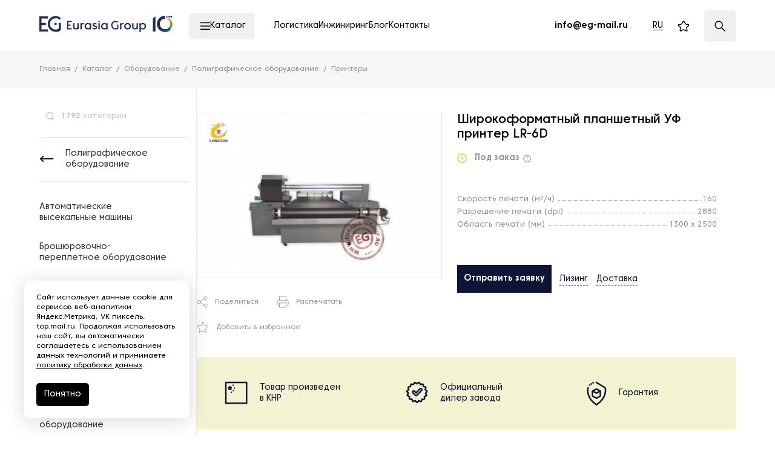

--- FILE ---
content_type: text/javascript
request_url: https://eurasia-group.ru/local/assets/local/bundle-product-detail/bundle-product-detail.d13689d2df5804260bb6.js?1769563872
body_size: 55267
content:
/*! For license information please see bundle-product-detail.d13689d2df5804260bb6.js.LICENSE.txt */
(()=>{var e={6713:function(e,t){var i,n,s;n=[e,t],i=function(e,t){"use strict";var i,n;function s(e,t){if(!(e instanceof t))throw new TypeError("Cannot call a class as a function")}Object.defineProperty(t,"__esModule",{value:!0});var r=function(){function e(e,t){for(var i=0;i<t.length;i++){var n=t[i];n.enumerable=n.enumerable||!1,n.configurable=!0,"value"in n&&(n.writable=!0),Object.defineProperty(e,n.key,n)}}return function(t,i,n){return i&&e(t.prototype,i),n&&e(t,n),t}}();function a(e,t){return t.indexOf(e)>=0}function o(e,t){for(var i in t)if(null==e[i]){var n=t[i];e[i]=n}return e}function l(e){return/Android|webOS|iPhone|iPad|iPod|BlackBerry|IEMobile|Opera Mini/i.test(e)}function c(e){var t=!(arguments.length<=1||void 0===arguments[1])&&arguments[1],i=!(arguments.length<=2||void 0===arguments[2])&&arguments[2],n=arguments.length<=3||void 0===arguments[3]?null:arguments[3],s=void 0;return null!=document.createEvent?(s=document.createEvent("CustomEvent")).initCustomEvent(e,t,i,n):null!=document.createEventObject?(s=document.createEventObject()).eventType=e:s.eventName=e,s}function d(e,t){null!=e.dispatchEvent?e.dispatchEvent(t):t in(null!=e)?e[t]():"on"+t in(null!=e)&&e["on"+t]()}function u(e,t,i){null!=e.addEventListener?e.addEventListener(t,i,!1):null!=e.attachEvent?e.attachEvent("on"+t,i):e[t]=i}function p(e,t,i){null!=e.removeEventListener?e.removeEventListener(t,i,!1):null!=e.detachEvent?e.detachEvent("on"+t,i):delete e[t]}function h(){return"innerHeight"in window?window.innerHeight:document.documentElement.clientHeight}var f=window.WeakMap||window.MozWeakMap||function(){function e(){s(this,e),this.keys=[],this.values=[]}return r(e,[{key:"get",value:function(e){for(var t=0;t<this.keys.length;t++)if(this.keys[t]===e)return this.values[t]}},{key:"set",value:function(e,t){for(var i=0;i<this.keys.length;i++)if(this.keys[i]===e)return this.values[i]=t,this;return this.keys.push(e),this.values.push(t),this}}]),e}(),m=window.MutationObserver||window.WebkitMutationObserver||window.MozMutationObserver||(n=i=function(){function e(){s(this,e),"undefined"!=typeof console&&null!==console&&(console.warn("MutationObserver is not supported by your browser."),console.warn("WOW.js cannot detect dom mutations, please call .sync() after loading new content."))}return r(e,[{key:"observe",value:function(){}}]),e}(),i.notSupported=!0,n),v=window.getComputedStyle||function(e){var t=/(\-([a-z]){1})/g;return{getPropertyValue:function(i){"float"===i&&(i="styleFloat"),t.test(i)&&i.replace(t,function(e,t){return t.toUpperCase()});var n=e.currentStyle;return(null!=n?n[i]:void 0)||null}}},g=function(){function e(){var t=arguments.length<=0||void 0===arguments[0]?{}:arguments[0];s(this,e),this.defaults={boxClass:"wow",animateClass:"animated",offset:0,mobile:!0,live:!0,callback:null,scrollContainer:null},this.animate="requestAnimationFrame"in window?function(e){return window.requestAnimationFrame(e)}:function(e){return e()},this.vendors=["moz","webkit"],this.start=this.start.bind(this),this.resetAnimation=this.resetAnimation.bind(this),this.scrollHandler=this.scrollHandler.bind(this),this.scrollCallback=this.scrollCallback.bind(this),this.scrolled=!0,this.config=o(t,this.defaults),null!=t.scrollContainer&&(this.config.scrollContainer=document.querySelector(t.scrollContainer)),this.animationNameCache=new f,this.wowEvent=c(this.config.boxClass)}return r(e,[{key:"init",value:function(){this.element=window.document.documentElement,a(document.readyState,["interactive","complete"])?this.start():u(document,"DOMContentLoaded",this.start),this.finished=[]}},{key:"start",value:function(){var e=this;if(this.stopped=!1,this.boxes=[].slice.call(this.element.querySelectorAll("."+this.config.boxClass)),this.all=this.boxes.slice(0),this.boxes.length)if(this.disabled())this.resetStyle();else for(var t=0;t<this.boxes.length;t++){var i=this.boxes[t];this.applyStyle(i,!0)}this.disabled()||(u(this.config.scrollContainer||window,"scroll",this.scrollHandler),u(window,"resize",this.scrollHandler),this.interval=setInterval(this.scrollCallback,50)),this.config.live&&new m(function(t){for(var i=0;i<t.length;i++)for(var n=t[i],s=0;s<n.addedNodes.length;s++){var r=n.addedNodes[s];e.doSync(r)}}).observe(document.body,{childList:!0,subtree:!0})}},{key:"stop",value:function(){this.stopped=!0,p(this.config.scrollContainer||window,"scroll",this.scrollHandler),p(window,"resize",this.scrollHandler),null!=this.interval&&clearInterval(this.interval)}},{key:"sync",value:function(){m.notSupported&&this.doSync(this.element)}},{key:"doSync",value:function(e){if(null==e&&(e=this.element),1===e.nodeType)for(var t=(e=e.parentNode||e).querySelectorAll("."+this.config.boxClass),i=0;i<t.length;i++){var n=t[i];a(n,this.all)||(this.boxes.push(n),this.all.push(n),this.stopped||this.disabled()?this.resetStyle():this.applyStyle(n,!0),this.scrolled=!0)}}},{key:"show",value:function(e){return this.applyStyle(e),e.className=e.className+" "+this.config.animateClass,null!=this.config.callback&&this.config.callback(e),d(e,this.wowEvent),u(e,"animationend",this.resetAnimation),u(e,"oanimationend",this.resetAnimation),u(e,"webkitAnimationEnd",this.resetAnimation),u(e,"MSAnimationEnd",this.resetAnimation),e}},{key:"applyStyle",value:function(e,t){var i=this,n=e.getAttribute("data-wow-duration"),s=e.getAttribute("data-wow-delay"),r=e.getAttribute("data-wow-iteration");return this.animate(function(){return i.customStyle(e,t,n,s,r)})}},{key:"resetStyle",value:function(){for(var e=0;e<this.boxes.length;e++)this.boxes[e].style.visibility="visible"}},{key:"resetAnimation",value:function(e){if(e.type.toLowerCase().indexOf("animationend")>=0){var t=e.target||e.srcElement;t.className=t.className.replace(this.config.animateClass,"").trim()}}},{key:"customStyle",value:function(e,t,i,n,s){return t&&this.cacheAnimationName(e),e.style.visibility=t?"hidden":"visible",i&&this.vendorSet(e.style,{animationDuration:i}),n&&this.vendorSet(e.style,{animationDelay:n}),s&&this.vendorSet(e.style,{animationIterationCount:s}),this.vendorSet(e.style,{animationName:t?"none":this.cachedAnimationName(e)}),e}},{key:"vendorSet",value:function(e,t){for(var i in t)if(t.hasOwnProperty(i)){var n=t[i];e[""+i]=n;for(var s=0;s<this.vendors.length;s++)e[""+this.vendors[s]+i.charAt(0).toUpperCase()+i.substr(1)]=n}}},{key:"vendorCSS",value:function(e,t){for(var i=v(e),n=i.getPropertyCSSValue(t),s=0;s<this.vendors.length;s++){var r=this.vendors[s];n=n||i.getPropertyCSSValue("-"+r+"-"+t)}return n}},{key:"animationName",value:function(e){var t=void 0;try{t=this.vendorCSS(e,"animation-name").cssText}catch(i){t=v(e).getPropertyValue("animation-name")}return"none"===t?"":t}},{key:"cacheAnimationName",value:function(e){return this.animationNameCache.set(e,this.animationName(e))}},{key:"cachedAnimationName",value:function(e){return this.animationNameCache.get(e)}},{key:"scrollHandler",value:function(){this.scrolled=!0}},{key:"scrollCallback",value:function(){if(this.scrolled){this.scrolled=!1;for(var e=[],t=0;t<this.boxes.length;t++){var i=this.boxes[t];if(i){if(this.isVisible(i)){this.show(i);continue}e.push(i)}}this.boxes=e,this.boxes.length||this.config.live||this.stop()}}},{key:"offsetTop",value:function(e){for(;void 0===e.offsetTop;)e=e.parentNode;for(var t=e.offsetTop;e.offsetParent;)t+=(e=e.offsetParent).offsetTop;return t}},{key:"isVisible",value:function(e){var t=e.getAttribute("data-wow-offset")||this.config.offset,i=this.config.scrollContainer&&this.config.scrollContainer.scrollTop||window.pageYOffset,n=i+Math.min(this.element.clientHeight,h())-t,s=this.offsetTop(e),r=s+e.clientHeight;return s<=n&&r>=i}},{key:"disabled",value:function(){return!this.config.mobile&&l(navigator.userAgent)}}]),e}();t.default=g,e.exports=t.default},void 0===(s="function"==typeof i?i.apply(t,n):i)||(e.exports=s)},8611:function(e,t,i){var n,s;s="undefined"!=typeof window?window:this,n=function(){return function(e,t,i){"use strict";var n,s,r,a,o="object",l="function",c="array",d="string",u="boolean",p="number",h="undefined",f="null",m={c:"class",s:"style",i:"id",l:"length",p:"prototype",ti:"tabindex",oH:"offsetHeight",cH:"clientHeight",sH:"scrollHeight",oW:"offsetWidth",cW:"clientWidth",sW:"scrollWidth",hOP:"hasOwnProperty",bCR:"getBoundingClientRect"},v=(n={},s={},{e:r=["-webkit-","-moz-","-o-","-ms-"],u:a=["WebKit","Moz","O","MS"],v:function(e){var n=s[e];if(s[m.hOP](e))return n;for(var a,o,l,c=g(e),d=t.createElement("div")[m.s],u=0;u<r.length;u++)for(l=r[u].replace(/-/g,""),a=[e,r[u]+e,l+c,g(l)+c],o=0;o<a[m.l];o++)if(d[a[o]]!==i){n=a[o];break}return s[e]=n},d:function(e,i,n){var r=e+" "+i,a=s[r];if(s[m.hOP](r))return a;for(var o,l=t.createElement("div")[m.s],c=i.split(" "),d=n||"",u=0,p=-1;u<c[m.l];u++)for(;p<v.e[m.l];p++)if(o=p<0?c[u]:v.e[p]+c[u],l.cssText=e+":"+o+d,l[m.l]){a=o;break}return s[r]=a},m:function(t,i,s){var r=0,o=n[t];if(!n[m.hOP](t)){for(o=e[t];r<a[m.l];r++)o=o||e[(i?a[r]:a[r].toLowerCase())+g(t)];n[t]=o}return o||s}});function g(e){return e.charAt(0).toUpperCase()+e.slice(1)}var w={wW:b(y,0,!0),wH:b(y,0),mO:b(v.m,0,"MutationObserver",!0),rO:b(v.m,0,"ResizeObserver",!0),rAF:b(v.m,0,"requestAnimationFrame",!1,function(t){return e.setTimeout(t,1e3/60)}),cAF:b(v.m,0,"cancelAnimationFrame",!1,function(t){return e.clearTimeout(t)}),now:function(){return Date.now&&Date.now()||(new Date).getTime()},stpP:function(e){e.stopPropagation?e.stopPropagation():e.cancelBubble=!0},prvD:function(e){e.preventDefault&&e.cancelable?e.preventDefault():e.returnValue=!1},page:function(e){var n=((e=e.originalEvent||e).target||e.srcElement||t).ownerDocument||t,s=n.documentElement,r=n.body;if(e.touches===i)return!e.pageX&&e.clientX&&null!=e.clientX?{x:e.clientX+(s&&s.scrollLeft||r&&r.scrollLeft||0)-(s&&s.clientLeft||r&&r.clientLeft||0),y:e.clientY+(s&&s.scrollTop||r&&r.scrollTop||0)-(s&&s.clientTop||r&&r.clientTop||0)}:{x:e.pageX,y:e.pageY};var a=e.touches[0];return{x:a.pageX,y:a.pageY}},mBtn:function(e){var t=e.button;return e.which||t===i?e.which:1&t?1:2&t?3:4&t?2:0},inA:function(e,t){for(var i=0;i<t[m.l];i++)try{if(t[i]===e)return i}catch(e){}return-1},isA:function(e){var t=Array.isArray;return t?t(e):this.type(e)==c},type:function(e){return e===i||null===e?e+"":Object[m.p].toString.call(e).replace(/^\[object (.+)\]$/,"$1").toLowerCase()},bind:b};function y(i){return i?e.innerWidth||t.documentElement[m.cW]||t.body[m.cW]:e.innerHeight||t.documentElement[m.cH]||t.body[m.cH]}function b(e,t){if(typeof e!=l)throw"Can't bind function!";var i=m.p,n=Array[i].slice.call(arguments,2),s=function(){},r=function(){return e.apply(this instanceof s?this:t,n.concat(Array[i].slice.call(arguments)))};return e[i]&&(s[i]=e[i]),r[i]=new s,r}var S,x,E,T,C,A,P,k,L=Math,M=e.jQuery,O=(S={p:L.PI,c:L.cos,s:L.sin,w:L.pow,t:L.sqrt,n:L.asin,a:L.abs,o:1.70158},{swing:function(e,t,i,n,s){return.5-S.c(e*S.p)/2},linear:function(e,t,i,n,s){return e},easeInQuad:function(e,t,i,n,s){return n*(t/=s)*t+i},easeOutQuad:function(e,t,i,n,s){return-n*(t/=s)*(t-2)+i},easeInOutQuad:function(e,t,i,n,s){return(t/=s/2)<1?n/2*t*t+i:-n/2*(--t*(t-2)-1)+i},easeInCubic:function(e,t,i,n,s){return n*(t/=s)*t*t+i},easeOutCubic:function(e,t,i,n,s){return n*((t=t/s-1)*t*t+1)+i},easeInOutCubic:function(e,t,i,n,s){return(t/=s/2)<1?n/2*t*t*t+i:n/2*((t-=2)*t*t+2)+i},easeInQuart:function(e,t,i,n,s){return n*(t/=s)*t*t*t+i},easeOutQuart:function(e,t,i,n,s){return-n*((t=t/s-1)*t*t*t-1)+i},easeInOutQuart:function(e,t,i,n,s){return(t/=s/2)<1?n/2*t*t*t*t+i:-n/2*((t-=2)*t*t*t-2)+i},easeInQuint:function(e,t,i,n,s){return n*(t/=s)*t*t*t*t+i},easeOutQuint:function(e,t,i,n,s){return n*((t=t/s-1)*t*t*t*t+1)+i},easeInOutQuint:function(e,t,i,n,s){return(t/=s/2)<1?n/2*t*t*t*t*t+i:n/2*((t-=2)*t*t*t*t+2)+i},easeInSine:function(e,t,i,n,s){return-n*S.c(t/s*(S.p/2))+n+i},easeOutSine:function(e,t,i,n,s){return n*S.s(t/s*(S.p/2))+i},easeInOutSine:function(e,t,i,n,s){return-n/2*(S.c(S.p*t/s)-1)+i},easeInExpo:function(e,t,i,n,s){return 0==t?i:n*S.w(2,10*(t/s-1))+i},easeOutExpo:function(e,t,i,n,s){return t==s?i+n:n*(1-S.w(2,-10*t/s))+i},easeInOutExpo:function(e,t,i,n,s){return 0==t?i:t==s?i+n:(t/=s/2)<1?n/2*S.w(2,10*(t-1))+i:n/2*(2-S.w(2,-10*--t))+i},easeInCirc:function(e,t,i,n,s){return-n*(S.t(1-(t/=s)*t)-1)+i},easeOutCirc:function(e,t,i,n,s){return n*S.t(1-(t=t/s-1)*t)+i},easeInOutCirc:function(e,t,i,n,s){return(t/=s/2)<1?-n/2*(S.t(1-t*t)-1)+i:n/2*(S.t(1-(t-=2)*t)+1)+i},easeInElastic:function(e,t,i,n,s){var r=S.o,a=0,o=n;return 0==t?i:1==(t/=s)?i+n:(a=a||.3*s,r=o<S.a(n)?(o=n,a/4):a/(2*S.p)*S.n(n/o),-o*S.w(2,10*--t)*S.s((t*s-r)*(2*S.p)/a)+i)},easeOutElastic:function(e,t,i,n,s){var r=S.o,a=0,o=n;return 0==t?i:1==(t/=s)?i+n:(a=a||.3*s,r=o<S.a(n)?(o=n,a/4):a/(2*S.p)*S.n(n/o),o*S.w(2,-10*t)*S.s((t*s-r)*(2*S.p)/a)+n+i)},easeInOutElastic:function(e,t,i,n,s){var r=S.o,a=0,o=n;return 0==t?i:2==(t/=s/2)?i+n:(a=a||s*(.3*1.5),r=o<S.a(n)?(o=n,a/4):a/(2*S.p)*S.n(n/o),t<1?o*S.w(2,10*--t)*S.s((t*s-r)*(2*S.p)/a)*-.5+i:o*S.w(2,-10*--t)*S.s((t*s-r)*(2*S.p)/a)*.5+n+i)},easeInBack:function(e,t,i,n,s,r){return n*(t/=s)*t*(((r=r||S.o)+1)*t-r)+i},easeOutBack:function(e,t,i,n,s,r){return n*((t=t/s-1)*t*(((r=r||S.o)+1)*t+r)+1)+i},easeInOutBack:function(e,t,i,n,s,r){return r=r||S.o,(t/=s/2)<1?n/2*(t*t*((1+(r*=1.525))*t-r))+i:n/2*((t-=2)*t*((1+(r*=1.525))*t+r)+2)+i},easeInBounce:function(e,t,i,n,s){return n-this.easeOutBounce(e,s-t,0,n,s)+i},easeOutBounce:function(e,t,i,n,s){var r=7.5625;return(t/=s)<1/2.75?n*(r*t*t)+i:t<2/2.75?n*(r*(t-=1.5/2.75)*t+.75)+i:t<2.5/2.75?n*(r*(t-=2.25/2.75)*t+.9375)+i:n*(r*(t-=2.625/2.75)*t+.984375)+i},easeInOutBounce:function(e,t,i,n,s){return t<s/2?.5*this.easeInBounce(e,2*t,0,n,s)+i:.5*this.easeOutBounce(e,2*t-s,0,n,s)+.5*n+i}}),I=(x=/[^\x20\t\r\n\f]+/g,E=" ",T="scrollLeft",C="scrollTop",A=[],P=w.type,k={animationIterationCount:!0,columnCount:!0,fillOpacity:!0,flexGrow:!0,flexShrink:!0,fontWeight:!0,lineHeight:!0,opacity:!0,order:!0,orphans:!0,widows:!0,zIndex:!0,zoom:!0},X[m.p]={on:function(e,t){var i,n=(e=(e||"").match(x)||[""])[m.l],s=0;return this.each(function(){i=this;try{if(i.addEventListener)for(;s<n;s++)i.addEventListener(e[s],t);else if(i.detachEvent)for(;s<n;s++)i.attachEvent("on"+e[s],t)}catch(e){}})},off:function(e,t){var i,n=(e=(e||"").match(x)||[""])[m.l],s=0;return this.each(function(){i=this;try{if(i.removeEventListener)for(;s<n;s++)i.removeEventListener(e[s],t);else if(i.detachEvent)for(;s<n;s++)i.detachEvent("on"+e[s],t)}catch(e){}})},one:function(e,t){return e=(e||"").match(x)||[""],this.each(function(){var i=X(this);X.each(e,function(e,n){var s=function(e){t.call(this,e),i.off(n,s)};i.on(n,s)})})},trigger:function(e){var i,n;return this.each(function(){i=this,t.createEvent?((n=t.createEvent("HTMLEvents")).initEvent(e,!0,!1),i.dispatchEvent(n)):i.fireEvent("on"+e)})},append:function(e){return this.each(function(){$(this,"beforeend",e)})},prepend:function(e){return this.each(function(){$(this,"afterbegin",e)})},before:function(e){return this.each(function(){$(this,"beforebegin",e)})},after:function(e){return this.each(function(){$(this,"afterend",e)})},remove:function(){return this.each(function(){var e=this.parentNode;null!=e&&e.removeChild(this)})},unwrap:function(){var e,t,i,n=[];for(this.each(function(){-1===z(i=this.parentNode,n)&&n.push(i)}),e=0;e<n[m.l];e++){for(t=n[e],i=t.parentNode;t.firstChild;)i.insertBefore(t.firstChild,t);i.removeChild(t)}return this},wrapAll:function(e){for(var t,i=this,n=X(e)[0],s=n,r=i[0].parentNode,a=i[0].previousSibling;0<s.childNodes[m.l];)s=s.childNodes[0];for(t=0;i[m.l]-t;s.firstChild===i[0]&&t++)s.appendChild(i[t]);var o=a?a.nextSibling:r.firstChild;return r.insertBefore(n,o),this},wrapInner:function(e){return this.each(function(){var t=X(this),i=t.contents();i[m.l]?i.wrapAll(e):t.append(e)})},wrap:function(e){return this.each(function(){X(this).wrapAll(e)})},css:function(t,n){var s,r,a,o=e.getComputedStyle;return P(t)==d?n===i?(s=this[0],a=o?o(s,null):s.currentStyle[t],o?null!=a?a.getPropertyValue(t):s[m.s][t]:a):this.each(function(){V(this,t,n)}):this.each(function(){for(r in t)V(this,r,t[r])})},hasClass:function(e){for(var t,i,n=0,s=E+e+E;t=this[n++];){if((i=t.classList)&&i.contains(e))return!0;if(1===t.nodeType&&-1<(E+F(t.className+"")+E).indexOf(s))return!0}return!1},addClass:function(e){var t,n,s,r,a,o,l,c,d=0,u=0;if(e)for(t=e.match(x)||[];n=this[d++];)if(c=n.classList,l===i&&(l=c!==i),l)for(;a=t[u++];)c.add(a);else if(r=n.className+"",s=1===n.nodeType&&E+F(r)+E){for(;a=t[u++];)s.indexOf(E+a+E)<0&&(s+=a+E);r!==(o=F(s))&&(n.className=o)}return this},removeClass:function(e){var t,n,s,r,a,o,l,c,d=0,u=0;if(e)for(t=e.match(x)||[];n=this[d++];)if(c=n.classList,l===i&&(l=c!==i),l)for(;a=t[u++];)c.remove(a);else if(r=n.className+"",s=1===n.nodeType&&E+F(r)+E){for(;a=t[u++];)for(;-1<s.indexOf(E+a+E);)s=s.replace(E+a+E,E);r!==(o=F(s))&&(n.className=o)}return this},hide:function(){return this.each(function(){this[m.s].display="none"})},show:function(){return this.each(function(){this[m.s].display="block"})},attr:function(e,t){for(var n,s=0;n=this[s++];){if(t===i)return n.getAttribute(e);n.setAttribute(e,t)}return this},removeAttr:function(e){return this.each(function(){this.removeAttribute(e)})},offset:function(){var i=this[0][m.bCR](),n=e.pageXOffset||t.documentElement[T],s=e.pageYOffset||t.documentElement[C];return{top:i.top+s,left:i.left+n}},position:function(){var e=this[0];return{top:e.offsetTop,left:e.offsetLeft}},scrollLeft:function(e){for(var t,n=0;t=this[n++];){if(e===i)return t[T];t[T]=e}return this},scrollTop:function(e){for(var t,n=0;t=this[n++];){if(e===i)return t[C];t[C]=e}return this},val:function(e){var t=this[0];return e?(t.value=e,this):t.value},first:function(){return this.eq(0)},last:function(){return this.eq(-1)},eq:function(e){return X(this[0<=e?e:this[m.l]+e])},find:function(e){var t,i=[];return this.each(function(){var n=this.querySelectorAll(e);for(t=0;t<n[m.l];t++)i.push(n[t])}),X(i)},children:function(e){var t,i,n,s=[];return this.each(function(){for(i=this.children,n=0;n<i[m.l];n++)t=i[n],(!e||t.matches&&t.matches(e)||G(t,e))&&s.push(t)}),X(s)},parent:function(e){var t,i=[];return this.each(function(){t=this.parentNode,e&&!X(t).is(e)||i.push(t)}),X(i)},is:function(e){var t,i;for(i=0;i<this[m.l];i++){if(t=this[i],":visible"===e)return Y(t);if(":hidden"===e)return!Y(t);if(t.matches&&t.matches(e)||G(t,e))return!0}return!1},contents:function(){var e,t,i=[];return this.each(function(){for(e=this.childNodes,t=0;t<e[m.l];t++)i.push(e[t])}),X(i)},each:function(e){return N(this,e)},animate:function(e,t,i,n){return this.each(function(){R(this,e,t,i,n)})},stop:function(e,t){return this.each(function(){!function(e,t,i){for(var n,s,r,a=0;a<A[m.l];a++)if((n=A[a]).el===e){if(0<n.q[m.l]){if((s=n.q[0]).stop=!0,w.cAF()(s.frame),n.q.splice(0,1),i)for(r in s.props)j(e,r,s.props[r]);t?n.q=[]:W(n,!1)}break}}(this,e,t)})}},_(X,{extend:_,inArray:z,isEmptyObject:D,isPlainObject:H,each:N}),X);function _(){var e,t,n,s,r,a,c=arguments[0]||{},d=1,p=arguments[m.l],h=!1;for(P(c)==u&&(h=c,c=arguments[1]||{},d=2),P(c)!=o&&!P(c)==l&&(c={}),p===d&&(c=X,--d);d<p;d++)if(null!=(r=arguments[d]))for(s in r)e=c[s],c!==(n=r[s])&&(h&&n&&(H(n)||(t=w.isA(n)))?(a=t?(t=!1,e&&w.isA(e)?e:[]):e&&H(e)?e:{},c[s]=_(h,a,n)):n!==i&&(c[s]=n));return c}function z(e,t,i){for(var n=i||0;n<t[m.l];n++)if(t[n]===e)return n;return-1}function q(e){return P(e)==l}function D(e){for(var t in e)return!1;return!0}function H(e){if(!e||P(e)!=o)return!1;var t,i=m.p,n=Object[i].hasOwnProperty,s=n.call(e,"constructor"),r=e.constructor&&e.constructor[i]&&n.call(e.constructor[i],"isPrototypeOf");if(e.constructor&&!s&&!r)return!1;for(t in e);return P(t)==h||n.call(e,t)}function N(e,t){var i=0;if(B(e))for(;i<e[m.l]&&!1!==t.call(e[i],i,e[i]);i++);else for(i in e)if(!1===t.call(e[i],i,e[i]))break;return e}function B(e){var t=!!e&&[m.l]in e&&e[m.l],i=P(e);return!q(i)&&(i==c||0===t||P(t)==p&&0<t&&t-1 in e)}function F(e){return(e.match(x)||[]).join(E)}function G(e,i){for(var n=(e.parentNode||t).querySelectorAll(i)||[],s=n[m.l];s--;)if(n[s]==e)return 1}function $(e,t,i){if(w.isA(i))for(var n=0;n<i[m.l];n++)$(e,t,i[n]);else P(i)==d?e.insertAdjacentHTML(t,i):e.insertAdjacentElement(t,i.nodeType?i:i[0])}function V(e,t,n){try{e[m.s][t]!==i&&(e[m.s][t]=function(e,t){return k[e.toLowerCase()]||P(t)!=p||(t+="px"),t}(t,n))}catch(e){}}function W(e,t){var i,n;!1!==t&&e.q.splice(0,1),0<e.q[m.l]?(n=e.q[0],R(e.el,n.props,n.duration,n.easing,n.complete,!0)):-1<(i=z(e,A))&&A.splice(i,1)}function j(e,t,i){t===T||t===C?e[t]=i:V(e,t,i)}function R(e,t,n,s,r,a){var o,l,c,d,u,p,h=H(n),f={},v={},g=0;for(p=h?(s=n.easing,n.start,c=n.progress,d=n.step,u=n.specialEasing,r=n.complete,n.duration):n,u=u||{},p=p||400,s=s||"swing",a=a||!1;g<A[m.l];g++)if(A[g].el===e){l=A[g];break}for(o in l||(l={el:e,q:[]},A.push(l)),t)f[o]=o===T||o===C?e[o]:X(e).css(o);for(o in f)f[o]!==t[o]&&t[o]!==i&&(v[o]=t[o]);if(D(v))a&&W(l);else{var y,b,S,x,E,P,k,M,I,_=a?0:z(N,l.q),N={props:v,duration:h?n:p,easing:s,complete:r};if(-1===_&&(_=l.q[m.l],l.q.push(N)),0===_)if(0<p)k=w.now(),M=function(){for(o in y=w.now(),I=y-k,b=N.stop||p<=I,S=1-(L.max(0,k+p-y)/p||0),v)x=parseFloat(f[o]),E=parseFloat(v[o]),P=(E-x)*O[u[o]||s](S,S*p,0,1,p)+x,j(e,o,P),q(d)&&d(P,{elem:e,prop:o,start:x,now:P,end:E,pos:S,options:{easing:s,speacialEasing:u,duration:p,complete:r,step:d},startTime:k});q(c)&&c({},S,L.max(0,p-I)),b?(W(l),q(r)&&r()):N.frame=w.rAF()(M)},N.frame=w.rAF()(M);else{for(o in v)j(e,o,v[o]);W(l)}}}function Y(e){return!!(e[m.oW]||e[m.oH]||e.getClientRects()[m.l])}function X(i){if(0===arguments[m.l])return this;var n,s,r=new X,a=i,o=0;if(P(i)==d)for(a=[],n="<"===i.charAt(0)?((s=t.createElement("div")).innerHTML=i,s.children):t.querySelectorAll(i);o<n[m.l];o++)a.push(n[o]);if(a){for(P(a)==d||B(a)&&a!==e&&a!==a.self||(a=[a]),o=0;o<a[m.l];o++)r[o]=a[o];r[m.l]=a[m.l]}return r}var U,Q,K,J,Z,ee,te,ie,ne,se,re,ae,oe,le,ce,de=(U=[],Q="__overlayScrollbars__",function(e,t){var i=arguments[m.l];if(i<1)return U;if(t)e[Q]=t,U.push(e);else{var n=w.inA(e,U);if(-1<n){if(!(1<i))return U[n][Q];delete e[Q],U.splice(n,1)}}}),ue=(le=[],ee=w.type,ae={className:["os-theme-dark",[f,d]],resize:["none","n:none b:both h:horizontal v:vertical"],sizeAutoCapable:ie=[!0,u],clipAlways:ie,normalizeRTL:ie,paddingAbsolute:ne=[!(te=[u,p,d,c,o,l,f]),u],autoUpdate:[null,[f,u]],autoUpdateInterval:[33,p],updateOnLoad:[["img"],[d,c,f]],nativeScrollbarsOverlaid:{showNativeScrollbars:ne,initialize:ie},overflowBehavior:{x:["scroll",re="v-h:visible-hidden v-s:visible-scroll s:scroll h:hidden"],y:["scroll",re]},scrollbars:{visibility:["auto","v:visible h:hidden a:auto"],autoHide:["never","n:never s:scroll l:leave m:move"],autoHideDelay:[800,p],dragScrolling:ie,clickScrolling:ne,touchSupport:ie,snapHandle:ne},textarea:{dynWidth:ne,dynHeight:ne,inheritedAttrs:[["style","class"],[d,c,f]]},callbacks:{onInitialized:se=[null,[f,l]],onInitializationWithdrawn:se,onDestroyed:se,onScrollStart:se,onScroll:se,onScrollStop:se,onOverflowChanged:se,onOverflowAmountChanged:se,onDirectionChanged:se,onContentSizeChanged:se,onHostSizeChanged:se,onUpdated:se}},ce={g:(oe=function(e){var t=function(i){var n,s,r;for(n in i)i[m.hOP](n)&&(s=i[n],(r=ee(s))==c?i[n]=s[e?1:0]:r==o&&(i[n]=t(s)));return i};return t(I.extend(!0,{},ae))})(),_:oe(!0),O:function(t,n,s,r){var a={},l={},c=I.extend(!0,{},t),u=I.inArray,p=I.isEmptyObject,h=function(e,t,n,r,a,l){for(var c in t)if(t[m.hOP](c)&&e[m.hOP](c)){var f,v,g,y,b,S,x,E,T=!1,C=!1,A=t[c],P=ee(A),k=P==o,L=w.isA(A)?A:[A],M=n[c],O=e[c],_=ee(O),z=l?l+".":"",q='The option "'+z+c+"\" wasn't set, because",D=[],H=[];if(M=M===i?{}:M,k&&_==o)r[c]={},a[c]={},h(O,A,M,r[c],a[c],z+c),I.each([e,r,a],function(e,t){p(t[c])&&delete t[c]});else if(!k){for(S=0;S<L[m.l];S++)if(b=L[S],g=(P=ee(b))==d&&-1===u(b,te))for(D.push(d),f=b.split(" "),H=H.concat(f),x=0;x<f[m.l];x++){for(y=(v=f[x].split(":"))[0],E=0;E<v[m.l];E++)if(O===v[E]){T=!0;break}if(T)break}else if(D.push(b),_===b){T=!0;break}T?((C=O!==M)&&(r[c]=O),(g?u(M,v)<0:C)&&(a[c]=g?y:O)):s&&console.warn(q+" it doesn't accept the type [ "+_.toUpperCase()+' ] with the value of "'+O+'".\r\nAccepted types are: [ '+D.join(", ").toUpperCase()+" ]."+(0<H[length]?"\r\nValid strings are: [ "+H.join(", ").split(":").join(", ")+" ].":"")),delete e[c]}}};return h(c,n,r||{},a,l),!p(c)&&s&&console.warn("The following options are discarded due to invalidity:\r\n"+e.JSON.stringify(c,null,2)),{S:a,z:l}}},(K=e.OverlayScrollbars=function(e,t,n){if(0===arguments[m.l])return this;var s,r,a=[],o=I.isPlainObject(t);return e?(e=e[m.l]!=i?e:[e[0]||e],pe(),0<e[m.l]&&(o?I.each(e,function(e,r){(s=r)!==i&&a.push(me(s,t,n,J,Z))}):I.each(e,function(e,n){s=de(n),("!"===t&&K.valid(s)||w.type(t)==l&&t(n,s)||t===i)&&a.push(s)}),r=1===a[m.l]?a[0]:a),r):o||!t?r:a}).globals=function(){pe();var e=I.extend(!0,{},J);return delete e.msie,e},K.defaultOptions=function(e){pe();var t=J.defaultOptions;if(e===i)return I.extend(!0,{},t);J.defaultOptions=I.extend(!0,{},t,ce.O(e,ce._,!0,t).S)},K.valid=function(e){return e instanceof K&&!e.getState().destroyed},K.extension=function(e,t,i){var n=w.type(e)==d,s=arguments[m.l],r=0;if(s<1||!n)return I.extend(!0,{length:le[m.l]},le);if(n)if(w.type(t)==l)le.push({name:e,extensionFactory:t,defaultOptions:i});else for(;r<le[m.l];r++)if(le[r].name===e){if(!(1<s))return I.extend(!0,{},le[r]);le.splice(r,1)}},K);function pe(){J=J||new he(ce.g),Z=Z||new fe(J)}function he(t){var i=this,n="overflow",s=I("body"),r=I('<div id="os-dummy-scrollbar-size"><div></div></div>'),a=r[0],o=I(r.children("div").eq(0));s.append(r),r.hide().show();var l,c,d,u,p,h,f,g,y,b=E(a),S={x:0===b.x,y:0===b.y},x=(u="substring",p=(c=e.navigator.userAgent)[d="indexOf"]("MSIE "),h=c[d]("Trident/"),f=c[d]("Edge/"),g=c[d]("rv:"),y=parseInt,0<p?l=y(c[u](p+5,c[d](".",p)),10):0<h?l=y(c[u](g+3,c[d](".",g)),10):0<f&&(l=y(c[u](f+5,c[d](".",f)),10)),l);function E(e){return{x:e[m.oH]-e[m.cH],y:e[m.oW]-e[m.cW]}}I.extend(i,{defaultOptions:t,msie:x,autoUpdateLoop:!1,autoUpdateRecommended:!w.mO(),nativeScrollbarSize:b,nativeScrollbarIsOverlaid:S,nativeScrollbarStyling:function(){var t=!1;r.addClass("os-viewport-native-scrollbars-invisible");try{t="none"===r.css("scrollbar-width")&&(9<x||!x)||"none"===e.getComputedStyle(a,"::-webkit-scrollbar").getPropertyValue("display")}catch(e){}return t}(),overlayScrollbarDummySize:{x:30,y:30},cssCalc:v.d("width","calc","(1px)")||null,restrictedMeasuring:function(){r.css(n,"hidden");var e=a[m.sW],t=a[m.sH];r.css(n,"visible");var i=a[m.sW],s=a[m.sH];return e-i!=0||t-s!=0}(),rtlScrollBehavior:function(){r.css({"overflow-y":"hidden","overflow-x":"scroll",direction:"rtl"}).scrollLeft(0);var e=r.offset(),t=o.offset();r.scrollLeft(-999);var i=o.offset();return{i:e.left===t.left,n:t.left!==i.left}}(),supportTransform:!!v.v("transform"),supportTransition:!!v.v("transition"),supportPassiveEvents:function(){var t=!1;try{e.addEventListener("test",null,Object.defineProperty({},"passive",{get:function(){t=!0}}))}catch(e){}return t}(),supportResizeObserver:!!w.rO(),supportMutationObserver:!!w.mO()}),r.removeAttr(m.s).remove(),function(){if(!S.x||!S.y){var t=L.abs,n=w.wW(),a=w.wH(),o=l();I(e).on("resize",function(){if(0<de().length){var e=w.wW(),c=w.wH(),d=e-n,u=c-a;if(0==d&&0==u)return;var p,h=L.round(e/(n/100)),f=L.round(c/(a/100)),m=t(d),v=t(u),g=t(h),y=t(f),b=l(),S=2<m&&2<v,x=!function(e,i){var n=t(e),s=t(i);return n!==s&&n+1!==s&&n-1!==s}(g,y),T=S&&x&&b!==o&&0<o,C=i.nativeScrollbarSize;T&&(s.append(r),p=i.nativeScrollbarSize=E(r[0]),r.remove(),C.x===p.x&&C.y===p.y||I.each(de(),function(){de(this)&&de(this).update("zoom")})),n=e,a=c,o=b}})}function l(){var t=e.screen.deviceXDPI||0,i=e.screen.logicalXDPI||1;return e.devicePixelRatio||t/i}}()}function fe(e){var t,n=I.inArray,s=w.now,r="autoUpdate",a=m.l,o=[],l=[],c=!1,d=33,u=s(),p=function(){if(0<o[a]&&c){t=w.rAF()(function(){p()});var e,n,h,f,m,v,g=s(),y=g-u;if(d<y){u=g-y%d,e=33;for(var b=0;b<o[a];b++)(n=o[b])!==i&&(f=(h=n.options())[r],m=L.max(1,h.autoUpdateInterval),v=s(),(!0===f||null===f)&&v-l[b]>m&&(n.update("auto"),l[b]=new Date(v+=m)),e=L.max(1,L.min(e,m)));d=e}}else d=33};this.add=function(t){-1===n(t,o)&&(o.push(t),l.push(s()),0<o[a]&&!c&&(c=!0,e.autoUpdateLoop=c,p()))},this.remove=function(s){var r=n(s,o);-1<r&&(l.splice(r,1),o.splice(r,1),0===o[a]&&c&&(c=!1,e.autoUpdateLoop=c,t!==i&&(w.cAF()(t),t=-1)))}}function me(n,s,r,a,h){var f=w.type,g=I.inArray,y=I.each,b=new K,S=I[m.p];if(hs(n)){if(de(n)){var x=de(n);return x.options(s),x}var E,T,C,A,P,k,O,_,z,q,D,H,N,B,F,G,$,V,W,j,R,Y,X,U,Q,J,Z,ee,te,ie,ne,se,re,ae,oe,le,ue,pe,he,fe,me,ve,ge,we,ye,be,Se,xe,Ee,Te,Ce,Ae,Pe,ke,Le,Me,Oe,Ie,_e,ze,qe,De,He,Ne,Be,Fe,Ge,$e,Ve,We,je,Re,Ye,Xe,Ue,Qe,Ke,Je,Ze,et,tt,it,nt,st,rt,at,ot,lt,ct,dt,ut,pt,ht,ft,mt,vt,gt,wt,yt,bt,St,xt,Et,Tt,Ct,At,Pt,kt,Lt,Mt,Ot,It,_t,zt,qt,Dt,Ht,Nt,Bt,Ft,Gt={},$t={},Vt={},Wt={},jt={},Rt="-hidden",Yt="margin-",Xt="padding-",Ut="border-",Qt="top",Kt="right",Jt="bottom",Zt="left",ei="min-",ti="max-",ii="width",ni="height",si="float",ri="",ai="auto",oi="sync",li="scroll",ci="100%",di="x",ui="y",pi=".",hi=" ",fi="scrollbar",mi="-horizontal",vi="-vertical",gi=li+"Left",wi=li+"Top",yi="mousedown touchstart",bi="mouseup touchend touchcancel",Si="mousemove touchmove",xi="mouseenter",Ei="mouseleave",Ti="keydown",Ci="keyup",Ai="selectstart",Pi="transitionend webkitTransitionEnd oTransitionEnd",ki="__overlayScrollbarsRO__",Li="os-html",Mi="os-host",Oi=Mi+"-foreign",Ii=Mi+"-textarea",_i=Mi+"-"+fi+mi+Rt,zi=Mi+"-"+fi+vi+Rt,qi=Mi+"-transition",Di=Mi+"-rtl",Hi=Mi+"-resize-disabled",Ni=Mi+"-scrolling",Bi=Mi+"-overflow",Fi=(Bi=Mi+"-overflow")+"-x",Gi=Bi+"-y",$i="os-textarea",Vi=$i+"-cover",Wi="os-padding",ji="os-viewport",Ri=ji+"-native-scrollbars-invisible",Yi=ji+"-native-scrollbars-overlaid",Xi="os-content",Ui="os-content-arrange",Qi="os-content-glue",Ki="os-size-auto-observer",Ji="os-resize-observer",Zi="os-resize-observer-item",en=Zi+"-final",tn="os-text-inherit",nn="os-"+fi,sn=nn+"-track",rn=sn+"-off",an=nn+"-handle",on=an+"-off",ln=nn+"-unusable",cn=nn+"-"+ai+Rt,dn=nn+"-corner",un=dn+"-resize",pn=un+"-both",hn=un+mi,fn=un+vi,mn=nn+mi,vn=nn+vi,gn="os-dragging",wn="os-theme-none",yn=[Ri,Yi,rn,on,ln,cn,un,pn,hn,fn,gn].join(hi),bn=[],Sn=[m.ti],xn={},En={},Tn=42,Cn="load",An=[],Pn={},kn=["wrap","cols","rows"],Ln=[m.i,m.c,m.s,"open"].concat(Sn),Mn=[];return b.sleep=function(){te=!0},b.update=function(e){var t,n,s,r,a;if(!F)return f(e)==d?e===ai?(t=function(){if(!te&&!At){var e,t,n,s=[],r=[{C:fe,k:Ln.concat(":visible")},{C:G?he:i,k:kn}];return y(r,function(i,r){(e=r.C)&&y(r.k,function(i,r){t=":"===r.charAt(0)?e.is(r):e.attr(r),n=Pn[r],Ss(t,n)&&s.push(r),Pn[r]=t})}),Rn(s),0<s[m.l]}}(),n=function(){if(te)return!1;var e,t,i,n,s=vs(),r=G&&We&&!vt?he.val().length:0,a=!At&&We&&!G,o={};return a&&(e=ye.css(si),o[si]=ee?Kt:Zt,o[ii]=ai,ye.css(o)),n={w:s[m.sW]+r,h:s[m.sH]+r},a&&(o[si]=e,o[ii]=ci,ye.css(o)),t=Wn(),i=Ss(n,at),at=n,i||t}(),(s=t||n)&&Xn({I:n,T:B?i:se})):e===oi?At?(r=Tt(xt.takeRecords()),a=Ct(Et.takeRecords())):r=b.update(ai):"zoom"===e&&Xn({A:!0,I:!0}):(e=te||e,te=!1,b.update(oi)&&!e||Xn({H:e})),Un(),s||r||a},b.options=function(e,t){var i,n={};if(I.isEmptyObject(e)||!I.isPlainObject(e)){if(f(e)!=d)return ne;if(!(1<arguments.length))return ys(ne,e);!function(e,t,i){for(var n=t.split(pi),s=n.length,r=0,a={},o=a;r<s;r++)a=a[n[r]]=r+1<s?{}:i;I.extend(e,o,!0)}(n,e,t),i=Qn(n)}else i=Qn(e);I.isEmptyObject(i)||Xn({T:i})},b.destroy=function(){if(!F){for(var e in h.remove(b),Dn(),_n(ve),_n(me),xn)b.removeExt(e);for(;0<Mn[m.l];)Mn.pop()();Vn(!0),Se&&As(Se),be&&As(be),R&&As(me),Zn(!0),os(!0),Kn(!0);for(var t=0;t<An[m.l];t++)I(An[t]).off(Cn,$n);An=i,te=F=!0,de(n,0),ls("onDestroyed")}},b.scroll=function(e,t,n,s){if(0===arguments.length||e===i){var r=ht&&ee&&C.i,a=ht&&ee&&C.n,h=$t.L,v=$t.R,y=$t.N;return v=r?1-v:v,h=r?y-h:h,y*=a?-1:1,{position:{x:h*=a?-1:1,y:Vt.L},ratio:{x:v,y:Vt.R},max:{x:y,y:Vt.N},handleOffset:{x:$t.W,y:Vt.W},handleLength:{x:$t.M,y:Vt.M},handleLengthRatio:{x:$t.D,y:Vt.D},trackLength:{x:$t.F,y:Vt.F},snappedHandleOffset:{x:$t.P,y:Vt.P},isRTL:ee,isRTLNormalized:ht}}b.update(oi);var S,x,E,T,A,P,k,O,_,z=ht,D=[di,Zt,"l"],H=[ui,Qt,"t"],N=["+=","-=","*=","/="],B=f(t)==o,F=B?t.complete:s,G={},$={},V="begin",W="nearest",j="never",R="ifneeded",Y=m.l,X=[di,ui,"xy","yx"],U=[V,"end","center",W],Q=["always",j,R],K=e[m.hOP]("el"),J=K?e.el:e,Z=!!(J instanceof I||M)&&J instanceof M,te=!Z&&hs(J),ie=function(){x&&ss(!0),E&&ss(!1)},ne=f(F)!=l?i:function(){ie(),F()};function se(e,t){for(S=0;S<t[Y];S++)if(e===t[S])return 1}function re(e,t){var i=e?D:H;if(t=f(t)==d||f(t)==p?[t,t]:t,w.isA(t))return e?t[0]:t[1];if(f(t)==o)for(S=0;S<i[Y];S++)if(i[S]in t)return t[i[S]]}function ae(e,t){var n,s,r,a,o=f(t)==d,l=e?$t:Vt,c=l.L,u=l.N,h=ee&&e,m=h&&C.n&&!z,v="replace",w=eval;if((s=o?(2<t[Y]&&(a=t.substr(0,2),-1<g(a,N)&&(n=a)),t=(t=n?t.substr(2):t)[v](/min/g,0)[v](/</g,0)[v](/max/g,(m?"-":ri)+ci)[v](/>/g,(m?"-":ri)+ci)[v](/px/g,ri)[v](/%/g," * "+u*(h&&C.n?-1:1)/100)[v](/vw/g," * "+Wt.w)[v](/vh/g," * "+Wt.h),fs(isNaN(t)?fs(w(t),!0).toFixed():t)):t)!==i&&!isNaN(s)&&f(s)==p){var y=z&&h,b=c*(y&&C.n?-1:1),S=y&&C.i,x=y&&C.n;switch(b=S?u-b:b,n){case"+=":r=b+s;break;case"-=":r=b-s;break;case"*=":r=b*s;break;case"/=":r=b/s;break;default:r=s}r=S?u-r:r,r*=x?-1:1,r=h&&C.n?L.min(0,L.max(u,r)):L.max(0,L.min(u,r))}return r===c?i:r}function oe(e,t,i,n){var s,r,a=[i,i],l=f(e);if(l==t)e=[e,e];else if(l==c){if(2<(s=e[Y])||s<1)e=a;else for(1===s&&(e[1]=i),S=0;S<s;S++)if(r=e[S],f(r)!=t||!se(r,n)){e=a;break}}else e=l==o?[e[di]||i,e[ui]||i]:a;return{x:e[0],y:e[1]}}function le(e){var t,i,n=[],s=[Qt,Kt,Jt,Zt];for(S=0;S<e[Y]&&S!==s[Y];S++)t=e[S],(i=f(t))==u?n.push(t?fs(_.css(Yt+s[S])):0):n.push(i==p?t:0);return n}if(Z||te){var ce,de=K?e.margin:0,ue=K?e.axis:0,pe=K?e.scroll:0,he=K?e.block:0,fe=[0,0,0,0],me=f(de);if(0<(_=Z?J:I(J))[Y]){de=me==p||me==u?le([de,de,de,de]):me==c?2===(ce=de[Y])?le([de[0],de[1],de[0],de[1]]):4<=ce?le(de):fe:me==o?le([de[Qt],de[Kt],de[Jt],de[Zt]]):fe,A=se(ue,X)?ue:"xy",P=oe(pe,d,"always",Q),k=oe(he,d,V,U),O=de;var ve=$t.L,ye=Vt.L,be=ge.offset(),Se=_.offset(),xe={x:P.x==j||A==ui,y:P.y==j||A==di};Se[Qt]-=O[0],Se[Zt]-=O[3];var Ee={x:L.round(Se[Zt]-be[Zt]+ve),y:L.round(Se[Qt]-be[Qt]+ye)};if(ee&&(C.n||C.i||(Ee.x=L.round(be[Zt]-Se[Zt]+ve)),C.n&&z&&(Ee.x*=-1),C.i&&z&&(Ee.x=L.round(be[Zt]-Se[Zt]+($t.N-ve)))),k.x!=V||k.y!=V||P.x==R||P.y==R||ee){var Te=_[0],Ce=q?Te[m.bCR]():{width:Te[m.oW],height:Te[m.oH]},Ae={w:Ce[ii]+O[3]+O[1],h:Ce[ni]+O[0]+O[2]},Pe=function(e){var t=as(e),i=t.j,n=t.B,s=t.Q,r=k[s]==(e&&ee?V:"end"),a="center"==k[s],o=k[s]==W,l=P[s]==j,c=P[s]==R,d=Wt[i],u=be[n],p=Ae[i],h=Se[n],f=a?2:1,m=h+p/2,v=u+d/2,g=p<=d&&u<=h&&h+p<=u+d;l?xe[s]=!0:xe[s]||((o||c)&&(xe[s]=c&&g,r=p<d?v<m:m<v),Ee[s]-=r||a?(d/f-p/f)*(e&&ee&&z?-1:1):0)};Pe(!0),Pe(!1)}xe.y&&delete Ee.y,xe.x&&delete Ee.x,e=Ee}}G[gi]=ae(!0,re(!0,e)),G[wi]=ae(!1,re(!1,e)),x=G[gi]!==i,E=G[wi]!==i,(x||E)&&(0<t||B)?B?(t.complete=ne,we.animate(G,t)):(T={duration:t,complete:ne},w.isA(n)||I.isPlainObject(n)?($[gi]=n[0]||n.x,$[wi]=n[1]||n.y,T.specialEasing=$):T.easing=n,we.animate(G,T)):(x&&we[gi](G[gi]),E&&we[wi](G[wi]),ie())},b.scrollStop=function(e,t,i){return we.stop(e,t,i),b},b.getElements=function(e){var t={target:Ie,host:_e,padding:De,viewport:He,content:Ne,scrollbarHorizontal:{scrollbar:Te[0],track:Ce[0],handle:Ae[0]},scrollbarVertical:{scrollbar:Pe[0],track:ke[0],handle:Le[0]},scrollbarCorner:Ee[0]};return f(e)==d?ys(t,e):t},b.getState=function(e){function t(e){if(!I.isPlainObject(e))return e;var t=xs({},e),i=function(e,i){t[m.hOP](e)&&(t[i]=t[e],delete t[e])};return i("w",ii),i("h",ni),delete t.c,t}var i={destroyed:!!t(F),sleeping:!!t(te),autoUpdate:t(!At),widthAuto:t(We),heightAuto:t(je),padding:t(Ye),overflowAmount:t(it),hideOverflow:t(Ve),hasOverflow:t($e),contentScrollSize:t(Fe),viewportSize:t(Wt),hostSize:t(Be),documentMixed:t(V)};return f(e)==d?ys(i,e):i},b.ext=function(e){var t,i="added removed on contract".split(" "),n=0;if(f(e)==d){if(xn[m.hOP](e))for(t=xs({},xn[e]);n<i.length;n++)delete t[i[n]]}else for(n in t={},xn)t[n]=xs({},b.ext(n));return t},b.addExt=function(t,i){var n,s,r,a,o=K.extension(t),c=!0;if(o){if(xn[m.hOP](t))return b.ext(t);if((n=o.extensionFactory.call(b,xs({},o.defaultOptions),I,w))&&(r=n.contract,f(r)==l&&(a=r(e),c=f(a)==u?a:c),c))return s=(xn[t]=n).added,f(s)==l&&s(i),b.ext(t)}else console.warn('A extension with the name "'+t+"\" isn't registered.")},b.removeExt=function(e){var t,i=xn[e];return!!i&&(delete xn[e],t=i.removed,f(t)==l&&t(),!0)},K.valid(function(e,n,s){var r,o;return ie=a.defaultOptions,k=a.nativeScrollbarStyling,_=xs({},a.nativeScrollbarSize),E=xs({},a.nativeScrollbarIsOverlaid),T=xs({},a.overlayScrollbarDummySize),C=xs({},a.rtlScrollBehavior),Qn(xs({},ie,n)),O=a.cssCalc,P=a.msie,A=a.autoUpdateRecommended,z=a.supportTransition,q=a.supportTransform,D=a.supportPassiveEvents,H=a.supportResizeObserver,N=a.supportMutationObserver,a.restrictedMeasuring,le=I(e.ownerDocument),Oe=le[0],oe=I(Oe.defaultView||Oe.parentWindow),Me=oe[0],ue=Ps(le,"html"),pe=Ps(ue,"body"),he=I(e),Ie=he[0],G=he.is("textarea"),$=he.is("body"),V=Oe!==t,W=G?he.hasClass($i)&&he.parent().hasClass(Xi):he.hasClass(Mi)&&he.children(pi+Wi)[m.l],E.x&&E.y&&!se.nativeScrollbarsOverlaid.initialize?(ls("onInitializationWithdrawn"),W&&(Kn(!0),Zn(!0),os(!0)),te=F=!0):($&&((r={}).l=L.max(he[gi](),ue[gi](),oe[gi]()),r.t=L.max(he[wi](),ue[wi](),oe[wi]()),o=function(){we.removeAttr(m.ti),On(we,yi,o,!0,!0)}),Kn(),Zn(),os(),Jn(),es(!0),es(!1),function(){var e,t=Me.top!==Me,n={},s={},r={};function a(e){if(l(e)){var t=c(e),i={};(Bt||Nt)&&(i[ii]=s.w+(t.x-n.x)*r.x),(Ft||Nt)&&(i[ni]=s.h+(t.y-n.y)*r.y),fe.css(i),w.stpP(e)}else o(e)}function o(t){var n=t!==i;On(le,[Ai,Si,bi],[Gn,a,o],!0),Ts(pe,gn),Ee.releaseCapture&&Ee.releaseCapture(),n&&(e&&qn(),b.update(ai)),e=!1}function l(e){var t=(e.originalEvent||e).touches!==i;return!te&&!F&&(1===w.mBtn(e)||t)}function c(e){return P&&t?{x:e.screenX,y:e.screenY}:w.page(e)}In(Ee,yi,function(t){l(t)&&!Ht&&(At&&(e=!0,Dn()),n=c(t),s.w=_e[m.oW]-(j?0:Y),s.h=_e[m.oH]-(j?0:X),r=ps(),On(le,[Ai,Si,bi],[Gn,a,o]),Es(pe,gn),Ee.setCapture&&Ee.setCapture(),w.prvD(t),w.stpP(t))})}(),zn(),_n(ve,Hn),$&&(we[gi](r.l)[wi](r.t),t.activeElement==e&&He.focus&&(we.attr(m.ti,"-1"),He.focus(),On(we,yi,o,!1,!0))),b.update(ai),B=!0,ls("onInitialized"),y(bn,function(e,t){ls(t.n,t.a)}),bn=[],f(s)==d&&(s=[s]),w.isA(s)?y(s,function(e,t){b.addExt(t)}):I.isPlainObject(s)&&y(s,function(e,t){b.addExt(e,t)}),setTimeout(function(){z&&!F&&Es(fe,qi)},333)),b}(n,s,r))&&de(n,b),b}function On(e,t,i,n,s){var r=w.isA(t)&&w.isA(i),a=n?"removeEventListener":"addEventListener",o=n?"off":"on",l=!r&&t.split(hi),c=0,d=I.isPlainObject(s),u=D&&(d?s.U:s)||!1,p=d&&(s.V||!1),h=D?{passive:u,capture:p}:p;if(r)for(;c<t[m.l];c++)On(e,t[c],i[c],n,s);else for(;c<l[m.l];c++)D?e[0][a](l[c],i,h):e[o](l[c],i)}function In(e,t,i,n){On(e,t,i,!1,n),Mn.push(w.bind(On,0,e,t,i,!0,n))}function _n(e,t){if(e){var n=w.rO(),s="animationstart mozAnimationStart webkitAnimationStart MSAnimationStart",r="childNodes",l=3333333,c=function(){e[wi](l)[gi](ee?C.n?-l:C.i?0:l:l),t()};if(t){if(H)((D=e.addClass("observed").append(gs(Ji)).contents()[0])[ki]=new n(c)).observe(D);else if(9<P||!A){e.prepend(gs(Ji,gs({c:Zi,dir:"ltr"},gs(Zi,gs(en))+gs(Zi,gs({c:en,style:"width: 200%; height: 200%"})))));var d,u,p,h,f=e[0][r][0][r][0],v=I(f[r][1]),g=I(f[r][0]),y=I(g[0][r][0]),b=f[m.oW],S=f[m.oH],x=a.nativeScrollbarSize,E=function(){g[gi](l)[wi](l),v[gi](l)[wi](l)},T=function(){u=0,d&&(b=p,S=h,c())},k=function(e){return p=f[m.oW],h=f[m.oH],d=p!=b||h!=S,e&&d&&!u?(w.cAF()(u),u=w.rAF()(T)):e||T(),E(),e&&(w.prvD(e),w.stpP(e)),!1},L={},M={};cs(M,ri,[-2*(x.y+1),-2*x.x,-2*x.y,-2*(x.x+1)]),I(f).css(M),g.on(li,k),v.on(li,k),e.on(s,function(){k(!1)}),L[ii]=l,L[ni]=l,y.css(L),E()}else{var O=Oe.attachEvent,_=P!==i;if(O)e.prepend(gs(Ji)),Ps(e,pi+Ji)[0].attachEvent("onresize",c);else{var z=Oe.createElement(o);z.setAttribute(m.ti,"-1"),z.setAttribute(m.c,Ji),z.onload=function(){var e=this.contentDocument.defaultView;e.addEventListener("resize",c),e.document.documentElement.style.display="none"},z.type="text/html",_&&e.prepend(z),z.data="about:blank",_||e.prepend(z),e.on(s,c)}}if(e[0]===qe){var q=function(){var e=fe.css("direction"),t={},i=0,n=!1;return e!==Ke&&(i="ltr"===e?(t[Zt]=0,t[Kt]=ai,l):(t[Zt]=ai,t[Kt]=0,C.n?-l:C.i?0:l),ve.children().eq(0).css(t),ve[gi](i)[wi](l),Ke=e,n=!0),n};q(),In(e,li,function(e){return q()&&Xn(),w.prvD(e),w.stpP(e),!1})}}else if(H){var D,N=(D=e.contents()[0])[ki];N&&(N.disconnect(),delete D[ki])}else As(e.children(pi+Ji).eq(0))}}function zn(){if(N){var e,t,i,n,s,r,a,o,c,d,u=w.mO(),p=w.now();Ct=function(e){var t=!1;return B&&!te&&(y(e,function(){return!(t=function(e){var t=e.attributeName,i=e.target,n=e.type,s="closest";if(i===Ne)return null===t;if("attributes"===n&&(t===m.c||t===m.s)&&!G){if(t===m.c&&I(i).hasClass(Mi))return jn(e.oldValue,i.className);if(typeof i[s]!=l)return!0;if(null!==i[s](pi+Ji)||null!==i[s](pi+nn)||null!==i[s](pi+dn))return!1}return!0}(this))}),t&&(o=w.now(),c=je||We,d=function(){F||(p=o,G&&Yn(),c?Xn():b.update(ai))},clearTimeout(a),11<o-p||!c?d():a=setTimeout(d,11))),t},xt=new u(Tt=function(a){var o,l=!1,c=!1,d=[];return B&&!te&&(y(a,function(){e=(o=this).target,t=o.attributeName,i=t===m.c,n=o.oldValue,s=e.className,W&&i&&!c&&-1<n.indexOf(Oi)&&s.indexOf(Oi)<0&&(r=us(!0),_e.className=s.split(hi).concat(n.split(hi).filter(function(e){return e.match(r)})).join(hi),l=c=!0),l=l||(i?jn(n,s):t!==m.s||n!==e[m.s].cssText),d.push(t)}),Rn(d),l&&b.update(c||ai)),l}),Et=new u(Ct)}}function qn(){N&&!At&&(xt.observe(_e,{attributes:!0,attributeOldValue:!0,attributeFilter:Ln}),Et.observe(G?Ie:Ne,{attributes:!0,attributeOldValue:!0,subtree:!G,childList:!G,characterData:!G,attributeFilter:G?kn:Ln}),At=!0)}function Dn(){N&&At&&(xt.disconnect(),Et.disconnect(),At=!1)}function Hn(){if(!te){var e,t={w:qe[m.sW],h:qe[m.sH]};e=Ss(t,ot),ot=t,e&&Xn({A:!0})}}function Nn(){zt&&is(!0)}function Bn(){zt&&!pe.hasClass(gn)&&is(!1)}function Fn(){_t&&(is(!0),clearTimeout(Lt),Lt=setTimeout(function(){_t&&!F&&is(!1)},100))}function Gn(e){return w.prvD(e),!1}function $n(e){var t=I(e.target);bs(function(e,i){t.is(i)&&Xn({I:!0})})}function Vn(e){e||Vn(!0),On(fe,Si.split(hi)[0],Fn,!_t||e,!0),On(fe,[xi,Ei],[Nn,Bn],!zt||e,!0),B||e||fe.one("mouseover",Nn)}function Wn(){var e={};return $&&be&&(e.w=fs(be.css(ei+ii)),e.h=fs(be.css(ei+ni)),e.c=Ss(e,St),e.f=!0),!!(St=e).c}function jn(e,t){var i,n,s=typeof t==d?t.split(hi):[],r=function(e,t){var i,n,s=[],r=[];for(i=0;i<e.length;i++)s[e[i]]=!0;for(i=0;i<t.length;i++)s[t[i]]?delete s[t[i]]:s[t[i]]=!0;for(n in s)r.push(n);return r}(typeof e==d?e.split(hi):[],s),a=g(wn,r);if(-1<a&&r.splice(a,1),0<r[m.l])for(n=us(!0,!0),i=0;i<r.length;i++)if(!r[i].match(n))return!0;return!1}function Rn(e){y(e=e||Sn,function(e,t){if(-1<w.inA(t,Sn)){var i=he.attr(t);f(i)==d?we.attr(t,i):we.removeAttr(t)}})}function Yn(){if(!te){var e,t,i,n,s=!vt,r=Wt.w,a=Wt.h,o={},l=We||s;return o[ei+ii]=ri,o[ei+ni]=ri,o[ii]=ai,he.css(o),e=Ie[m.oW],t=l?L.max(e,Ie[m.sW]-1):1,o[ii]=We?ai:ci,o[ei+ii]=ci,o[ni]=ai,he.css(o),i=Ie[m.oH],n=L.max(i,Ie[m.sH]-1),o[ii]=t,o[ni]=n,xe.css(o),o[ei+ii]=r,o[ei+ni]=a,he.css(o),{$:e,X:i,Y:t,G:n}}}function Xn(e){clearTimeout(ae),e=e||{},En.A|=e.A,En.I|=e.I,En.H|=e.H;var t,n=w.now(),s=!!En.A,r=!!En.I,o=!!En.H,l=e.T,c=0<Tn&&B&&!F&&!o&&!l&&n-re<Tn&&!je&&!We;if(c&&(ae=setTimeout(Xn,Tn)),!(F||c||te&&!l||B&&!o&&(t=fe.is(":hidden"))||"inline"===fe.css("display"))){re=n,En={},!k||E.x&&E.y?_=xs({},a.nativeScrollbarSize):(_.x=0,_.y=0),jt={x:3*(_.x+(E.x?0:3)),y:3*(_.y+(E.y?0:3))},l=l||{};var d=function(){return Ss.apply(this,[].slice.call(arguments).concat([o]))},u={x:we[gi](),y:we[wi]()},p=se.scrollbars,f=se.textarea,g=p.visibility,y=d(g,lt),S=p.autoHide,x=d(S,ct),P=p.clickScrolling,M=d(P,dt),z=p.dragScrolling,q=d(z,ut),D=se.className,H=d(D,ft),N=se.resize,V=d(N,pt)&&!$,W=se.paddingAbsolute,K=d(W,Je),ie=se.clipAlways,ne=d(ie,Ze),oe=se.sizeAutoCapable&&!$,le=d(oe,rt),ce=se.nativeScrollbarsOverlaid.showNativeScrollbars,de=d(ce,nt),ue=se.autoUpdate,pe=d(ue,st),Te=se.overflowBehavior,Ce=d(Te,tt,o),Ae=f.dynWidth,Pe=d(bt,Ae),ke=f.dynHeight,Le=d(yt,ke);if(Ot="n"===S,It="s"===S,_t="m"===S,zt="l"===S,Mt=p.autoHideDelay,mt=ft,Ht="n"===N,Nt="b"===N,Bt="h"===N,Ft="v"===N,ht=se.normalizeRTL,ce=ce&&E.x&&E.y,lt=g,ct=S,dt=P,ut=z,ft=D,pt=N,Je=W,Ze=ie,rt=oe,nt=ce,st=ue,tt=xs({},Te),bt=Ae,yt=ke,$e=$e||{x:!1,y:!1},H&&(Ts(fe,mt+hi+wn),Es(fe,D!==i&&null!==D&&0<D.length?D:wn)),pe&&(!0===ue||null===ue&&A?(Dn(),h.add(b)):(h.remove(b),qn())),le)if(oe)if(Se?Se.show():(Se=I(gs(Qi)),ge.before(Se)),R)me.show();else{me=I(gs(Ki)),ze=me[0],Se.before(me);var Me={w:-1,h:-1};_n(me,function(){var e={w:ze[m.oW],h:ze[m.oH]};Ss(e,Me)&&(B&&je&&0<e.h||We&&0<e.w||B&&!je&&0===e.h||!We&&0===e.w)&&Xn(),Me=e}),R=!0,null!==O&&me.css(ni,O+"(100% + 1px)")}else R&&me.hide(),Se&&Se.hide();o&&(ve.find("*").trigger(li),R&&me.find("*").trigger(li)),t=t===i?fe.is(":hidden"):t;var Oe,qe=!!G&&"off"!==he.attr("wrap"),Ke=d(qe,vt),at=fe.css("direction"),ot=d(at,Qe),xt=fe.css("box-sizing"),Et=d(xt,Re),Tt=ds(Xt);try{Oe=R?ze[m.bCR]():null}catch(e){return}j="border-box"===xt;var Ct=(ee="rtl"===at)?Zt:Kt,kt=ee?Kt:Zt,Lt=!1,qt=!(!R||"none"===fe.css(si))&&0===L.round(Oe.right-Oe.left)&&(!!W||0<_e[m.cW]-Y);if(oe&&!qt){var Dt=_e[m.oW],$t=Se.css(ii);Se.css(ii,ai);var Vt=_e[m.oW];Se.css(ii,$t),(Lt=Dt!==Vt)||(Se.css(ii,Dt+1),Vt=_e[m.oW],Se.css(ii,$t),Lt=Dt!==Vt)}var Rt=(qt||Lt)&&oe&&!t,oi=d(Rt,We),di=!Rt&&We,ui=!(!R||!oe||t)&&0===L.round(Oe.bottom-Oe.top),pi=d(ui,je),fi=!ui&&je,mi=ds(Ut,"-"+ii,!(Rt&&j||!j),!(ui&&j||!j)),vi=ds(Yt),yi={},bi={},Si=function(){return{w:_e[m.cW],h:_e[m.cH]}},xi=function(){return{w:De[m.oW]+L.max(0,Ne[m.cW]-Ne[m.sW]),h:De[m.oH]+L.max(0,Ne[m.cH]-Ne[m.sH])}},Ei=Y=Tt.l+Tt.r,Ti=X=Tt.t+Tt.b;if(Ei*=W?1:0,Ti*=W?1:0,Tt.c=d(Tt,Ye),U=mi.l+mi.r,Q=mi.t+mi.b,mi.c=d(mi,Xe),J=vi.l+vi.r,Z=vi.t+vi.b,vi.c=d(vi,Ue),vt=qe,Qe=at,Re=xt,We=Rt,je=ui,Ye=Tt,Xe=mi,Ue=vi,ot&&R&&me.css(si,kt),Tt.c||ot||K||oi||pi||Et||le){var Ci={},Ai={},Pi=[Tt.t,Tt.r,Tt.b,Tt.l];cs(bi,Yt,[-Tt.t,-Tt.r,-Tt.b,-Tt.l]),W?(cs(Ci,ri,Pi),cs(G?Ai:yi,Xt)):(cs(Ci,ri),cs(G?Ai:yi,Xt,Pi)),ge.css(Ci),he.css(Ai)}Wt=xi();var ki=!!G&&Yn(),Li=G&&d(ki,wt),Mi=G&&ki?{w:Ae?ki.Y:ki.$,h:ke?ki.G:ki.X}:{};if(wt=ki,ui&&(pi||K||Et||Tt.c||mi.c)?yi[ni]=ai:(pi||K)&&(yi[ni]=ci),Rt&&(oi||K||Et||Tt.c||mi.c||ot)?(yi[ii]=ai,bi[ti+ii]=ci):(oi||K)&&(yi[ii]=ci,yi[si]=ri,bi[ti+ii]=ri),Rt?(bi[ii]=ai,yi[ii]=v.d(ii,"max-content intrinsic")||ai,yi[si]=kt):bi[ii]=ri,bi[ni]=ui?Mi.h||Ne[m.cH]:ri,oe&&Se.css(bi),ye.css(yi),yi={},bi={},s||r||Li||ot||Et||K||oi||Rt||pi||ui||de||Ce||ne||V||y||x||q||M||Pe||Le||Ke){var Oi="overflow",Ii=Oi+"-x",_i=Oi+"-y";if(!k){var zi={},qi=$e.y&&Ve.ys&&!ce?E.y?we.css(Ct):-_.y:0,$i=$e.x&&Ve.xs&&!ce?E.x?we.css(Jt):-_.x:0;cs(zi,ri),we.css(zi)}var Vi=vs(),Wi={w:Mi.w||Vi[m.cW],h:Mi.h||Vi[m.cH]},ji=Vi[m.sW],Yi=Vi[m.sH];k||(zi[Jt]=fi?ri:$i,zi[Ct]=di?ri:qi,we.css(zi)),Wt=xi();var Xi=Si(),Ji={w:Xi.w-J-U-(j?0:Y),h:Xi.h-Z-Q-(j?0:X)},Zi={w:L.max((Rt?Wi.w:ji)+Ei,Ji.w),h:L.max((ui?Wi.h:Yi)+Ti,Ji.h)};if(Zi.c=d(Zi,et),et=Zi,oe){(Zi.c||ui||Rt)&&(bi[ii]=Zi.w,bi[ni]=Zi.h,G||(Wi={w:Vi[m.cW],h:Vi[m.cH]}));var en={},tn=function(e){var t=as(e),i=t.j,n=t.K,s=e?Rt:ui,r=e?U:Q,a=e?Y:X,o=e?J:Z,l=Wt[i]-r-o-(j?0:a);s&&(s||!mi.c)||(bi[n]=Ji[i]-1),!(s&&Wi[i]<l)||e&&G&&qe||(G&&(en[n]=fs(xe.css(n))-1),--bi[n]),0<Wi[i]&&(bi[n]=L.max(1,bi[n]))};tn(!0),tn(!1),G&&xe.css(en),Se.css(bi)}Rt&&(yi[ii]=ci),!Rt||j||At||(yi[si]="none"),ye.css(yi),yi={};var nn={w:Vi[m.sW],h:Vi[m.sH]};nn.c=r=d(nn,Fe),Fe=nn,Wt=xi(),s=d(Xi=Si(),Be),Be=Xi;var sn=G&&(0===Wt.w||0===Wt.h),rn=it,an={},on={},ln={},cn={},dn={},mn={},vn={},gn=De[m.bCR](),yn=function(e){var t=as(e),i=as(!e).Q,n=t.Q,s=t.j,r=t.K,a=li+t.J+"Max",o=gn[r]?L.abs(gn[r]-Wt[s]):0,l=rn&&0<rn[n]&&0===He[a];an[n]="v-s"===Te[n],on[n]="v-h"===Te[n],ln[n]="s"===Te[n],cn[n]=L.max(0,L.round(100*(nn[s]-Wt[s]))/100),cn[n]*=sn||l&&0<o&&o<1?0:1,dn[n]=0<cn[n],mn[n]=an[n]||on[n]?dn[i]&&!an[i]&&!on[i]:dn[n],mn[n+"s"]=!!mn[n]&&(ln[n]||an[n]),vn[n]=dn[n]&&mn[n+"s"]};if(yn(!0),yn(!1),cn.c=d(cn,it),it=cn,dn.c=d(dn,$e),$e=dn,mn.c=d(mn,Ve),Ve=mn,E.x||E.y){var bn,Sn={},xn={},Cn=o;(dn.x||dn.y)&&(xn.w=E.y&&dn.y?nn.w+T.y:ri,xn.h=E.x&&dn.x?nn.h+T.x:ri,Cn=d(xn,Ge),Ge=xn),(dn.c||mn.c||nn.c||ot||oi||pi||Rt||ui||de)&&(yi[Yt+kt]=yi[Ut+kt]=ri,bn=function(e){var t=as(e),i=as(!e),n=t.Q,s=e?Jt:Ct,r=e?ui:Rt;E[n]&&dn[n]&&mn[n+"s"]?(yi[Yt+s]=!r||ce?ri:T[n],yi[Ut+s]=e&&r||ce?ri:T[n]+"px solid transparent"):(xn[i.j]=yi[Yt+s]=yi[Ut+s]=ri,Cn=!0)},k?Cs(we,Ri,!ce):(bn(!0),bn(!1))),ce&&(xn.w=xn.h=ri,Cn=!0),Cn&&!k&&(Sn[ii]=mn.y?xn.w:ri,Sn[ni]=mn.x?xn.h:ri,be||(be=I(gs(Ui)),we.prepend(be)),be.css(Sn)),ye.css(yi)}var An,Pn={};if(Ci={},(s||dn.c||mn.c||nn.c||Ce||Et||de||ot||ne||pi)&&(Pn[kt]=ri,(An=function(e){var t=as(e),i=as(!e),n=t.Q,s=t.Z,r=e?Jt:Ct,a=function(){Pn[r]=ri,Gt[i.j]=0};dn[n]&&mn[n+"s"]?(Pn[Oi+s]=li,ce||k?a():(Pn[r]=-(E[n]?T[n]:_[n]),Gt[i.j]=E[n]?T[i.Q]:0)):(Pn[Oi+s]=ri,a())})(!0),An(!1),!k&&(Wt.h<jt.x||Wt.w<jt.y)&&(dn.x&&mn.x&&!E.x||dn.y&&mn.y&&!E.y)?(Pn[Xt+Qt]=jt.x,Pn[Yt+Qt]=-jt.x,Pn[Xt+kt]=jt.y,Pn[Yt+kt]=-jt.y):Pn[Xt+Qt]=Pn[Yt+Qt]=Pn[Xt+kt]=Pn[Yt+kt]=ri,Pn[Xt+Ct]=Pn[Yt+Ct]=ri,dn.x&&mn.x||dn.y&&mn.y||sn?G&&sn&&(Ci[Ii]=Ci[_i]="hidden"):(!ie||on.x||an.x||on.y||an.y)&&(G&&(Ci[Ii]=Ci[_i]=ri),Pn[Ii]=Pn[_i]="visible"),ge.css(Ci),we.css(Pn),Pn={},(dn.c||Et||oi||pi)&&(!E.x||!E.y))){var kn=Ne[m.s];kn.webkitTransform="scale(1)",kn.display="run-in",Ne[m.oH],kn.display=ri,kn.webkitTransform=ri}if(yi={},ot||oi||pi)if(ee&&Rt){var Ln=ye.css(si),Mn=L.round(ye.css(si,ri).css(Zt,ri).position().left);ye.css(si,Ln),Mn!==L.round(ye.position().left)&&(yi[Zt]=Mn)}else yi[Zt]=ri;if(ye.css(yi),G&&r){var On=function(){var e=Ie.selectionStart;if(e!==i){var t,n,s=he.val(),r=s[m.l],a=s.split("\n"),o=a[m.l],l=s.substr(0,e).split("\n"),c=0,d=0,u=l[m.l],p=l[l[m.l]-1][m.l];for(n=0;n<a[m.l];n++)d<(t=a[n][m.l])&&(c=n+1,d=t);return{nn:u,tn:p,rn:o,en:d,in:c,un:e,an:r}}}();if(On){var In=gt===i||On.rn!==gt.rn,zn=On.nn,Hn=On.tn,Nn=On.in,Bn=On.rn,Fn=On.en,Gn=On.un,$n=On.an<=Gn&&Pt,jn={x:qe||Hn!==Fn||zn!==Nn?-1:it.x,y:(qe?$n||In&&rn&&u.y===rn.y:($n||In)&&zn===Bn)?it.y:-1};u.x=-1<jn.x?ee&&ht&&C.i?0:jn.x:u.x,u.y=-1<jn.y?jn.y:u.y}gt=On}ee&&C.i&&E.y&&dn.x&&ht&&(u.x+=Gt.w||0),Rt&&fe[gi](0),ui&&fe[wi](0),we[gi](u.x)[wi](u.y);var Rn="v"===g,Qn="h"===g,Kn="a"===g,Jn=function(e,t){t=t===i?e:t,ts(!0,e,vn.x),ts(!1,t,vn.y)};Cs(fe,Bi,mn.x||mn.y),Cs(fe,Fi,mn.x),Cs(fe,Gi,mn.y),ot&&!$&&Cs(fe,Di,ee),$&&Es(fe,Hi),V&&(Cs(fe,Hi,Ht),Cs(Ee,un,!Ht),Cs(Ee,pn,Nt),Cs(Ee,hn,Bt),Cs(Ee,fn,Ft)),(y||Ce||mn.c||dn.c||de)&&(ce?de&&(Ts(fe,Ni),ce&&Jn(!1)):Kn?Jn(vn.x,vn.y):Rn?Jn(!0):Qn&&Jn(!1)),(x||de)&&(Vn(!zt&&!_t),is(Ot,!Ot)),(s||cn.c||pi||oi||V||Et||K||de||ot)&&(ns(!0),ss(!0),ns(!1),ss(!1)),M&&rs(!0,P),q&&rs(!1,z),ls("onDirectionChanged",{isRTL:ee,dir:at},ot),ls("onHostSizeChanged",{width:Be.w,height:Be.h},s),ls("onContentSizeChanged",{width:Fe.w,height:Fe.h},r),ls("onOverflowChanged",{x:dn.x,y:dn.y,xScrollable:mn.xs,yScrollable:mn.ys,clipped:mn.x||mn.y},dn.c||mn.c),ls("onOverflowAmountChanged",{x:cn.x,y:cn.y},cn.c)}$&&St&&($e.c||St.c)&&(St.f||Wn(),E.y&&$e.x&&ye.css(ei+ii,St.w+T.y),E.x&&$e.y&&ye.css(ei+ni,St.h+T.x),St.c=!1),B&&l.updateOnLoad&&Un(),ls("onUpdated",{forced:o})}}function Un(){G||bs(function(e,t){ye.find(t).each(function(e,t){w.inA(t,An)<0&&(An.push(t),I(t).off(Cn,$n).on(Cn,$n))})})}function Qn(e){var t=ce.O(e,ce._,!0,ne);return ne=xs({},ne,t.S),se=xs({},se,t.z),t.z}function Kn(e){var t="parent",n=$i+hi+tn,s=G?hi+tn:ri,r=se.textarea.inheritedAttrs,a={},o=function(){var t=e?he:fe;y(a,function(e,i){f(i)==d&&(e==m.c?t.addClass(i):t.attr(e,i))})},l=[Mi,Oi,Ii,Hi,Di,_i,zi,qi,Ni,Bi,Fi,Gi,wn,$i,tn,ft].join(hi),c={};fe=fe||(G?W?he[t]()[t]()[t]()[t]():I(gs(Ii)):he),ye=ye||ws(Xi+s),we=we||ws(ji+s),ge=ge||ws(Wi+s),ve=ve||ws("os-resize-observer-host"),xe=xe||(G?ws(Vi):i),W&&Es(fe,Oi),e&&Ts(fe,l),r=f(r)==d?r.split(hi):r,w.isA(r)&&G&&y(r,function(t,i){f(i)==d&&(a[i]=e?fe.attr(i):he.attr(i))}),e?(W&&B?(ve.children().remove(),y([ge,we,ye,xe],function(e,t){t&&Ts(t.removeAttr(m.s),yn)}),Es(fe,G?Ii:Mi)):(As(ve),ye.contents().unwrap().unwrap().unwrap(),G&&(he.unwrap(),As(fe),As(xe),o())),G&&he.removeAttr(m.s),$&&Ts(ue,Li)):(G&&(se.sizeAutoCapable||(c[ii]=he.css(ii),c[ni]=he.css(ni)),W||he.addClass(tn).wrap(fe),fe=he[t]().css(c)),W||(Es(he,G?n:Mi),fe.wrapInner(ye).wrapInner(we).wrapInner(ge).prepend(ve),ye=Ps(fe,pi+Xi),we=Ps(fe,pi+ji),ge=Ps(fe,pi+Wi),G&&(ye.prepend(xe),o())),k&&Es(we,Ri),E.x&&E.y&&Es(we,Yi),$&&Es(ue,Li),qe=ve[0],_e=fe[0],De=ge[0],He=we[0],Ne=ye[0],Rn())}function Jn(){var e,t,n=[112,113,114,115,116,117,118,119,120,121,123,33,34,37,38,39,40,16,17,18,19,20,144],s=[],r="focus";function a(t){Yn(),b.update(ai),t&&A&&clearInterval(e)}G?(9<P||!A?In(he,"input",a):In(he,[Ti,Ci],[function(t){var i=t.keyCode;g(i,n)<0&&(s[m.l]||(a(),e=setInterval(a,1e3/60)),g(i,s)<0&&s.push(i))},function(e){var t=e.keyCode,i=g(t,s);g(t,n)<0&&(-1<i&&s.splice(i,1),s[m.l]||a(!0))}]),In(he,[li,"drop",r,r+"out"],[function(e){return he[gi](C.i&&ht?9999999:0),he[wi](0),w.prvD(e),w.stpP(e),!1},function(e){setTimeout(function(){F||a()},50)},function(){Pt=!0,Es(fe,r)},function(){Pt=!1,s=[],Ts(fe,r),a(!0)}])):In(ye,Pi,function(e){!0!==st&&function(e){if(!B)return 1;var t="flex-grow",i="flex-shrink",n="flex-basis",s=[ii,ei+ii,ti+ii,Yt+Zt,Yt+Kt,Zt,Kt,"font-weight","word-spacing",t,i,n],r=[Xt+Zt,Xt+Kt,Ut+Zt+ii,Ut+Kt+ii],a=[ni,ei+ni,ti+ni,Yt+Qt,Yt+Jt,Qt,Jt,"line-height",t,i,n],o=[Xt+Qt,Xt+Jt,Ut+Qt+ii,Ut+Jt+ii],l="s"===tt.x||"v-s"===tt.x,c=!1,d=function(e,t){for(var i=0;i<e[m.l];i++)if(e[i]===t)return!0;return!1};return("s"===tt.y||"v-s"===tt.y)&&((c=d(a,e))||j||(c=d(o,e))),l&&!c&&((c=d(s,e))||j||(c=d(r,e))),c}((e=e.originalEvent||e).propertyName)&&b.update(ai)}),In(we,li,function(e){te||(t!==i?clearTimeout(t):((It||_t)&&is(!0),ms()||Es(fe,Ni),ls("onScrollStart",e)),Dt||(ss(!0),ss(!1)),ls("onScroll",e),t=setTimeout(function(){F||(clearTimeout(t),t=i,(It||_t)&&is(!1),ms()||Ts(fe,Ni),ls("onScrollStop",e))},175))},!0)}function Zn(e){var t,i,n=function(t){var i=ws(nn+hi+(t?mn:vn),!0),n=ws(sn,i),s=ws(an,i);return W||e||(i.append(n),n.append(s)),{cn:i,sn:n,ln:s}};function s(e){var t=as(e),i=t.cn,s=t.sn,r=t.ln;W&&B?y([i,s,r],function(e,t){Ts(t.removeAttr(m.s),yn)}):As(i||n(e).cn)}e?(s(!0),s()):(t=n(!0),i=n(),Te=t.cn,Ce=t.sn,Ae=t.ln,Pe=i.cn,ke=i.sn,Le=i.ln,W||(ge.after(Pe),ge.after(Te)))}function es(e){var t,n,s,r,a=as(e),o=a.vn,l=Me.top!==Me,c=a.Q,d=a.Z,u=li+a.J,p="active",h="snapHandle",f="click",v=1,y=[16,17];function S(e){return P&&l?e["screen"+d]:w.page(e)[c]}function x(e){return se.scrollbars[e]}function E(){v=.5}function T(){v=1}function A(e){w.stpP(e)}function k(e){-1<g(e.keyCode,y)&&E()}function M(e){-1<g(e.keyCode,y)&&T()}function O(e){var t=(e.originalEvent||e).touches!==i;return!(te||F||ms()||!ut||t&&!x("touchSupport"))&&(1===w.mBtn(e)||t)}function I(t){if(O(t)){var i=o.F,a=o.M,l=o.N*((S(t)-s)*r/(i-a));l=isFinite(l)?l:0,ee&&e&&!C.i&&(l*=-1),we[u](L.round(n+l)),Dt&&ss(e,n+l),D||w.prvD(t)}else _(t)}function _(o){if(o=o||o.originalEvent,On(le,[Si,bi,Ti,Ci,Ai],[I,_,k,M,Gn],!0),w.rAF()(function(){On(le,f,A,!0,{V:!0})}),Dt&&ss(e,!0),Dt=!1,Ts(pe,gn),Ts(a.ln,p),Ts(a.sn,p),Ts(a.cn,p),r=1,T(),t!==(s=n=i)&&(b.scrollStop(),clearTimeout(t),t=i),o){var l=_e[m.bCR]();o.clientX>=l.left&&o.clientX<=l.right&&o.clientY>=l.top&&o.clientY<=l.bottom||Bn(),(It||_t)&&is(!1)}}function q(t){n=we[u](),n=isNaN(n)?0:n,(ee&&e&&!C.n||!ee)&&(n=n<0?0:n),r=ps()[c],s=S(t),Dt=!x(h),Es(pe,gn),Es(a.ln,p),Es(a.cn,p),On(le,[Si,bi,Ai],[I,_,Gn]),w.rAF()(function(){On(le,f,A,!1,{V:!0})}),!P&&V||w.prvD(t),w.stpP(t)}In(a.ln,yi,function(e){O(e)&&q(e)}),In(a.sn,[yi,xi,Ei],[function(n){if(O(n)){var l,d=a.vn.M/Math.round(L.min(1,Wt[a.j]/Fe[a.j])*a.vn.F),f=L.round(Wt[a.j]*d),m=270*d,g=400*d,y=a.sn.offset()[a.B],S=n.ctrlKey,T=n.shiftKey,A=T&&S,P=!0,I=function(t){Dt&&ss(e,t)},z=function(){I(),q(n)},D=function(){if(!F){var n=(s-y)*r,a=o.W,d=o.F,p=o.M,h=o.N,w=o.L,S=m*v,x=P?L.max(g,S):S,E=h*((n-p/2)/(d-p)),k=ee&&e&&(!C.i&&!C.n||ht),M=k?a<n:n<a,O={},_={easing:"linear",step:function(t){Dt&&(we[u](t),ss(e,t))}};E=isFinite(E)?E:0,E=ee&&e&&!C.i?h-E:E,T?(we[u](E),A?(E=we[u](),we[u](w),E=k&&C.i?h-E:E,E=k&&C.n?-E:E,O[c]=E,b.scroll(O,xs(_,{duration:130,complete:z}))):z()):(l=P?M:l,(k?l?n<=a+p:a<=n:l?a<=n:n<=a+p)?(clearTimeout(t),b.scrollStop(),t=i,I(!0)):(t=setTimeout(D,x),O[c]=(l?"-=":"+=")+f,b.scroll(O,xs(_,{duration:S}))),P=!1)}};S&&E(),r=ps()[c],s=w.page(n)[c],Dt=!x(h),Es(pe,gn),Es(a.sn,p),Es(a.cn,p),On(le,[bi,Ti,Ci,Ai],[_,k,M,Gn]),D(),w.prvD(n),w.stpP(n)}},function(e){qt=!0,(It||_t)&&is(!0)},function(e){qt=!1,(It||_t)&&is(!1)}]),In(a.cn,yi,function(e){w.stpP(e)}),z&&In(a.cn,Pi,function(t){t.target===a.cn[0]&&(ns(e),ss(e))})}function ts(e,t,i){var n=e?Te:Pe;Cs(fe,e?_i:zi,!t),Cs(n,ln,!i)}function is(e,t){if(clearTimeout(kt),e)Ts(Te,cn),Ts(Pe,cn);else{var i,n=function(){qt||F||(!(i=Ae.hasClass("active")||Le.hasClass("active"))&&(It||_t||zt)&&Es(Te,cn),!i&&(It||_t||zt)&&Es(Pe,cn))};0<Mt&&!0!==t?kt=setTimeout(n,Mt):n()}}function ns(e){var t={},i=as(e),n=i.vn,s=L.min(1,Wt[i.j]/Fe[i.j]);t[i.K]=L.floor(100*s*1e6)/1e6+"%",ms()||i.ln.css(t),n.M=i.ln[0]["offset"+i.hn],n.D=s}function ss(e,t){var n,s,r=f(t)==u,a=ee&&e,o=as(e),l=o.vn,c="translate(",d=v.v("transform"),p=v.v("transition"),h=e?we[gi]():we[wi](),g=t===i||r?h:t,w=l.M,y=o.sn[0]["offset"+o.hn],b=y-w,S={},x=(He[li+o.hn]-He["client"+o.hn])*(C.n&&a?-1:1),E=function(e){return isNaN(e/x)?0:L.max(0,L.min(1,e/x))},T=function(e){var t=b*e;return t=isNaN(t)?0:t,t=a&&!C.i?y-w-t:t,L.max(0,t)},A=E(h),P=T(E(g)),k=T(A);l.N=x,l.L=h,l.R=A,q?(n=a?-(y-w-P):P,s=e?c+n+"px, 0)":c+"0, "+n+"px)",S[d]=s,z&&(S[p]=r&&1<L.abs(P-l.W)?function(e){var t=v.v("transition"),i=e.css(t);if(i)return i;for(var n,s,r,a="\\s*(([^,(]+(\\(.+?\\))?)+)[\\s,]*",o=new RegExp(a),l=new RegExp("^("+a+")+$"),c="property duration timing-function delay".split(" "),d=[],u=0,p=function(e){if(n=[],!e.match(l))return e;for(;e.match(o);)n.push(RegExp.$1),e=e.replace(o,ri);return n};u<c[m.l];u++)for(s=p(e.css(t+"-"+c[u])),r=0;r<s[m.l];r++)d[r]=(d[r]?d[r]+hi:ri)+s[r];return d.join(", ")}(o.ln)+", "+(d+hi+250)+"ms":ri)):S[o.B]=P,ms()||(o.ln.css(S),q&&z&&r&&o.ln.one(Pi,function(){F||o.ln.css(p,ri)})),l.W=P,l.P=k,l.F=y}function rs(e,t){var i=t?"removeClass":"addClass",n=e?ke:Le,s=e?rn:on;(e?Ce:Ae)[i](s),n[i](s)}function as(e){return{K:e?ii:ni,hn:e?"Width":"Height",B:e?Zt:Qt,J:e?"Left":"Top",Q:e?di:ui,Z:e?"X":"Y",j:e?"w":"h",dn:e?"l":"t",sn:e?Ce:ke,ln:e?Ae:Le,cn:e?Te:Pe,vn:e?$t:Vt}}function os(e){Ee=Ee||ws(dn,!0),e?W&&B?Ts(Ee.removeAttr(m.s),yn):As(Ee):W||fe.append(Ee)}function ls(e,t,i){if(!1!==i)if(B){var n,s=se.callbacks[e],r=e;"on"===r.substr(0,2)&&(r=r.substr(2,1).toLowerCase()+r.substr(3)),f(s)==l&&s.call(b,t),y(xn,function(){f((n=this).on)==l&&n.on(r,t)})}else F||bn.push({n:e,a:t})}function cs(e,t,i){i=i||[ri,ri,ri,ri],e[(t=t||ri)+Qt]=i[0],e[t+Kt]=i[1],e[t+Jt]=i[2],e[t+Zt]=i[3]}function ds(e,t,i,n){return t=t||ri,e=e||ri,{t:n?0:fs(fe.css(e+Qt+t)),r:i?0:fs(fe.css(e+Kt+t)),b:n?0:fs(fe.css(e+Jt+t)),l:i?0:fs(fe.css(e+Zt+t))}}function us(e,t){var i,n,s,r=function(e,t){if(s="",t&&typeof e==d)for(n=e.split(hi),i=0;i<n[m.l];i++)s+="|"+n[i]+"$";return s};return new RegExp("(^"+Mi+"([-_].+|)$)"+r(ft,e)+r(mt,t),"g")}function ps(){var e=De[m.bCR]();return{x:q&&1/(L.round(e.width)/De[m.oW])||1,y:q&&1/(L.round(e.height)/De[m.oH])||1}}function hs(t){var i="ownerDocument",n="HTMLElement",s=t&&t[i]&&t[i].parentWindow||e;return typeof s[n]==o?t instanceof s[n]:t&&typeof t==o&&null!==t&&1===t.nodeType&&typeof t.nodeName==d}function fs(e,t){var i=t?parseFloat(e):parseInt(e,10);return isNaN(i)?0:i}function ms(){return nt&&E.x&&E.y}function vs(){return G?xe[0]:Ne}function gs(e,t){return"<div "+(e?f(e)==d?'class="'+e+'"':function(){var t,i=ri;if(I.isPlainObject(e))for(t in e)i+=("c"===t?"class":t)+'="'+e[t]+'" ';return i}():ri)+">"+(t||ri)+"</div>"}function ws(e,t){var i=f(t)==u,n=!i&&t||fe;return W&&!n[m.l]?null:W?n[i?"children":"find"](pi+e.replace(/\s/g,pi)).eq(0):I(gs(e))}function ys(e,t){for(var i,n=t.split(pi),s=0;s<n.length;s++){if(!e[m.hOP](n[s]))return;i=e[n[s]],s<n.length&&f(i)==o&&(e=i)}return i}function bs(e){var t=se.updateOnLoad;t=f(t)==d?t.split(hi):t,w.isA(t)&&!F&&y(t,e)}function Ss(e,t,i){if(i)return i;if(f(e)!=o||f(t)!=o)return e!==t;for(var n in e)if("c"!==n){if(!e[m.hOP](n)||!t[m.hOP](n))return!0;if(Ss(e[n],t[n]))return!0}return!1}function xs(){return I.extend.apply(this,[!0].concat([].slice.call(arguments)))}function Es(e,t){return S.addClass.call(e,t)}function Ts(e,t){return S.removeClass.call(e,t)}function Cs(e,t,i){return(i?Es:Ts)(e,t)}function As(e){return S.remove.call(e)}function Ps(e,t){return S.find.call(e,t).eq(0)}}return M&&M.fn&&(M.fn.overlayScrollbars=function(e,t){return M.isPlainObject(e)?(M.each(this,function(){ue(this,e,t)}),this):ue(this,e)}),ue}(s,s.document,void 0)}.call(t,i,t,e),void 0===n||(e.exports=n)}},t={};function i(n){var s=t[n];if(void 0!==s)return s.exports;var r=t[n]={exports:{}};return e[n].call(r.exports,r,r.exports,i),r.exports}i.n=e=>{var t=e&&e.__esModule?()=>e.default:()=>e;return i.d(t,{a:t}),t},i.d=(e,t)=>{for(var n in t)i.o(t,n)&&!i.o(e,n)&&Object.defineProperty(e,n,{enumerable:!0,get:t[n]})},i.o=(e,t)=>Object.prototype.hasOwnProperty.call(e,t),i.p="/local/assets/",(()=>{"use strict";i.p,i.p,i.p,i.p,i.p,i.p,i.p,i.p,i.p,i.p,i.p;function e(e){return null!==e&&"object"==typeof e&&"constructor"in e&&e.constructor===Object}function t(i,n){void 0===i&&(i={}),void 0===n&&(n={});const s=["__proto__","constructor","prototype"];Object.keys(n).filter(e=>s.indexOf(e)<0).forEach(s=>{void 0===i[s]?i[s]=n[s]:e(n[s])&&e(i[s])&&Object.keys(n[s]).length>0&&t(i[s],n[s])})}const n={body:{},addEventListener(){},removeEventListener(){},activeElement:{blur(){},nodeName:""},querySelector:()=>null,querySelectorAll:()=>[],getElementById:()=>null,createEvent:()=>({initEvent(){}}),createElement:()=>({children:[],childNodes:[],style:{},setAttribute(){},getElementsByTagName:()=>[]}),createElementNS:()=>({}),importNode:()=>null,location:{hash:"",host:"",hostname:"",href:"",origin:"",pathname:"",protocol:"",search:""}};function s(){const e="undefined"!=typeof document?document:{};return t(e,n),e}const r={document:n,navigator:{userAgent:""},location:{hash:"",host:"",hostname:"",href:"",origin:"",pathname:"",protocol:"",search:""},history:{replaceState(){},pushState(){},go(){},back(){}},CustomEvent:function(){return this},addEventListener(){},removeEventListener(){},getComputedStyle:()=>({getPropertyValue:()=>""}),Image(){},Date(){},screen:{},setTimeout(){},clearTimeout(){},matchMedia:()=>({}),requestAnimationFrame:e=>"undefined"==typeof setTimeout?(e(),null):setTimeout(e,0),cancelAnimationFrame(e){"undefined"!=typeof setTimeout&&clearTimeout(e)}};function a(){const e="undefined"!=typeof window?window:{};return t(e,r),e}function o(e,t){return void 0===t&&(t=0),setTimeout(e,t)}function l(){return Date.now()}function c(e,t){void 0===t&&(t="x");const i=a();let n,s,r;const o=function(e){const t=a();let i;return t.getComputedStyle&&(i=t.getComputedStyle(e,null)),!i&&e.currentStyle&&(i=e.currentStyle),i||(i=e.style),i}(e);return i.WebKitCSSMatrix?(s=o.transform||o.webkitTransform,s.split(",").length>6&&(s=s.split(", ").map(e=>e.replace(",",".")).join(", ")),r=new i.WebKitCSSMatrix("none"===s?"":s)):(r=o.MozTransform||o.OTransform||o.MsTransform||o.msTransform||o.transform||o.getPropertyValue("transform").replace("translate(","matrix(1, 0, 0, 1,"),n=r.toString().split(",")),"x"===t&&(s=i.WebKitCSSMatrix?r.m41:16===n.length?parseFloat(n[12]):parseFloat(n[4])),"y"===t&&(s=i.WebKitCSSMatrix?r.m42:16===n.length?parseFloat(n[13]):parseFloat(n[5])),s||0}function d(e){return"object"==typeof e&&null!==e&&e.constructor&&"Object"===Object.prototype.toString.call(e).slice(8,-1)}function u(e){return"undefined"!=typeof window&&void 0!==window.HTMLElement?e instanceof HTMLElement:e&&(1===e.nodeType||11===e.nodeType)}function p(){const e=Object(arguments.length<=0?void 0:arguments[0]),t=["__proto__","constructor","prototype"];for(let i=1;i<arguments.length;i+=1){const n=i<0||arguments.length<=i?void 0:arguments[i];if(null!=n&&!u(n)){const i=Object.keys(Object(n)).filter(e=>t.indexOf(e)<0);for(let t=0,s=i.length;t<s;t+=1){const s=i[t],r=Object.getOwnPropertyDescriptor(n,s);void 0!==r&&r.enumerable&&(d(e[s])&&d(n[s])?n[s].__swiper__?e[s]=n[s]:p(e[s],n[s]):!d(e[s])&&d(n[s])?(e[s]={},n[s].__swiper__?e[s]=n[s]:p(e[s],n[s])):e[s]=n[s])}}}return e}function h(e,t,i){e.style.setProperty(t,i)}function f(e){let{swiper:t,targetPosition:i,side:n}=e;const s=a(),r=-t.translate;let o,l=null;const c=t.params.speed;t.wrapperEl.style.scrollSnapType="none",s.cancelAnimationFrame(t.cssModeFrameID);const d=i>r?"next":"prev",u=(e,t)=>"next"===d&&e>=t||"prev"===d&&e<=t,p=()=>{o=(new Date).getTime(),null===l&&(l=o);const e=Math.max(Math.min((o-l)/c,1),0),a=.5-Math.cos(e*Math.PI)/2;let d=r+a*(i-r);if(u(d,i)&&(d=i),t.wrapperEl.scrollTo({[n]:d}),u(d,i))return t.wrapperEl.style.overflow="hidden",t.wrapperEl.style.scrollSnapType="",setTimeout(()=>{t.wrapperEl.style.overflow="",t.wrapperEl.scrollTo({[n]:d})}),void s.cancelAnimationFrame(t.cssModeFrameID);t.cssModeFrameID=s.requestAnimationFrame(p)};p()}function m(e,t){void 0===t&&(t="");const i=a(),n=[...e.children];return i.HTMLSlotElement&&e instanceof HTMLSlotElement&&n.push(...e.assignedElements()),t?n.filter(e=>e.matches(t)):n}function v(e){try{return void console.warn(e)}catch(e){}}function g(e,t){void 0===t&&(t=[]);const i=document.createElement(e);return i.classList.add(...Array.isArray(t)?t:function(e){return void 0===e&&(e=""),e.trim().split(" ").filter(e=>!!e.trim())}(t)),i}function w(e,t){return a().getComputedStyle(e,null).getPropertyValue(t)}function y(e){let t,i=e;if(i){for(t=0;null!==(i=i.previousSibling);)1===i.nodeType&&(t+=1);return t}}function b(e,t){const i=[];let n=e.parentElement;for(;n;)t?n.matches(t)&&i.push(n):i.push(n),n=n.parentElement;return i}function S(e,t,i){const n=a();return i?e["width"===t?"offsetWidth":"offsetHeight"]+parseFloat(n.getComputedStyle(e,null).getPropertyValue("width"===t?"margin-right":"margin-top"))+parseFloat(n.getComputedStyle(e,null).getPropertyValue("width"===t?"margin-left":"margin-bottom")):e.offsetWidth}function x(e){return(Array.isArray(e)?e:[e]).filter(e=>!!e)}function E(e,t){void 0===t&&(t=""),"undefined"!=typeof trustedTypes?e.innerHTML=trustedTypes.createPolicy("html",{createHTML:e=>e}).createHTML(t):e.innerHTML=t}let T,C,A;function P(){return T||(T=function(){const e=a(),t=s();return{smoothScroll:t.documentElement&&t.documentElement.style&&"scrollBehavior"in t.documentElement.style,touch:!!("ontouchstart"in e||e.DocumentTouch&&t instanceof e.DocumentTouch)}}()),T}function k(e){return void 0===e&&(e={}),C||(C=function(e){let{userAgent:t}=void 0===e?{}:e;const i=P(),n=a(),s=n.navigator.platform,r=t||n.navigator.userAgent,o={ios:!1,android:!1},l=n.screen.width,c=n.screen.height,d=r.match(/(Android);?[\s\/]+([\d.]+)?/);let u=r.match(/(iPad).*OS\s([\d_]+)/);const p=r.match(/(iPod)(.*OS\s([\d_]+))?/),h=!u&&r.match(/(iPhone\sOS|iOS)\s([\d_]+)/),f="Win32"===s;let m="MacIntel"===s;return!u&&m&&i.touch&&["1024x1366","1366x1024","834x1194","1194x834","834x1112","1112x834","768x1024","1024x768","820x1180","1180x820","810x1080","1080x810"].indexOf(`${l}x${c}`)>=0&&(u=r.match(/(Version)\/([\d.]+)/),u||(u=[0,1,"13_0_0"]),m=!1),d&&!f&&(o.os="android",o.android=!0),(u||h||p)&&(o.os="ios",o.ios=!0),o}(e)),C}function L(){return A||(A=function(){const e=a(),t=k();let i=!1;function n(){const t=e.navigator.userAgent.toLowerCase();return t.indexOf("safari")>=0&&t.indexOf("chrome")<0&&t.indexOf("android")<0}if(n()){const t=String(e.navigator.userAgent);if(t.includes("Version/")){const[e,n]=t.split("Version/")[1].split(" ")[0].split(".").map(e=>Number(e));i=e<16||16===e&&n<2}}const s=/(iPhone|iPod|iPad).*AppleWebKit(?!.*Safari)/i.test(e.navigator.userAgent),r=n();return{isSafari:i||r,needPerspectiveFix:i,need3dFix:r||s&&t.ios,isWebView:s}}()),A}var M={on(e,t,i){const n=this;if(!n.eventsListeners||n.destroyed)return n;if("function"!=typeof t)return n;const s=i?"unshift":"push";return e.split(" ").forEach(e=>{n.eventsListeners[e]||(n.eventsListeners[e]=[]),n.eventsListeners[e][s](t)}),n},once(e,t,i){const n=this;if(!n.eventsListeners||n.destroyed)return n;if("function"!=typeof t)return n;function s(){n.off(e,s),s.__emitterProxy&&delete s.__emitterProxy;for(var i=arguments.length,r=new Array(i),a=0;a<i;a++)r[a]=arguments[a];t.apply(n,r)}return s.__emitterProxy=t,n.on(e,s,i)},onAny(e,t){const i=this;if(!i.eventsListeners||i.destroyed)return i;if("function"!=typeof e)return i;const n=t?"unshift":"push";return i.eventsAnyListeners.indexOf(e)<0&&i.eventsAnyListeners[n](e),i},offAny(e){const t=this;if(!t.eventsListeners||t.destroyed)return t;if(!t.eventsAnyListeners)return t;const i=t.eventsAnyListeners.indexOf(e);return i>=0&&t.eventsAnyListeners.splice(i,1),t},off(e,t){const i=this;return!i.eventsListeners||i.destroyed?i:i.eventsListeners?(e.split(" ").forEach(e=>{void 0===t?i.eventsListeners[e]=[]:i.eventsListeners[e]&&i.eventsListeners[e].forEach((n,s)=>{(n===t||n.__emitterProxy&&n.__emitterProxy===t)&&i.eventsListeners[e].splice(s,1)})}),i):i},emit(){const e=this;if(!e.eventsListeners||e.destroyed)return e;if(!e.eventsListeners)return e;let t,i,n;for(var s=arguments.length,r=new Array(s),a=0;a<s;a++)r[a]=arguments[a];"string"==typeof r[0]||Array.isArray(r[0])?(t=r[0],i=r.slice(1,r.length),n=e):(t=r[0].events,i=r[0].data,n=r[0].context||e),i.unshift(n);return(Array.isArray(t)?t:t.split(" ")).forEach(t=>{e.eventsAnyListeners&&e.eventsAnyListeners.length&&e.eventsAnyListeners.forEach(e=>{e.apply(n,[t,...i])}),e.eventsListeners&&e.eventsListeners[t]&&e.eventsListeners[t].forEach(e=>{e.apply(n,i)})}),e}};const O=(e,t,i)=>{t&&!e.classList.contains(i)?e.classList.add(i):!t&&e.classList.contains(i)&&e.classList.remove(i)};const I=(e,t,i)=>{t&&!e.classList.contains(i)?e.classList.add(i):!t&&e.classList.contains(i)&&e.classList.remove(i)};const _=(e,t)=>{if(!e||e.destroyed||!e.params)return;const i=t.closest(e.isElement?"swiper-slide":`.${e.params.slideClass}`);if(i){let t=i.querySelector(`.${e.params.lazyPreloaderClass}`);!t&&e.isElement&&(i.shadowRoot?t=i.shadowRoot.querySelector(`.${e.params.lazyPreloaderClass}`):requestAnimationFrame(()=>{i.shadowRoot&&(t=i.shadowRoot.querySelector(`.${e.params.lazyPreloaderClass}`),t&&t.remove())})),t&&t.remove()}},z=(e,t)=>{if(!e.slides[t])return;const i=e.slides[t].querySelector('[loading="lazy"]');i&&i.removeAttribute("loading")},q=e=>{if(!e||e.destroyed||!e.params)return;let t=e.params.lazyPreloadPrevNext;const i=e.slides.length;if(!i||!t||t<0)return;t=Math.min(t,i);const n="auto"===e.params.slidesPerView?e.slidesPerViewDynamic():Math.ceil(e.params.slidesPerView),s=e.activeIndex;if(e.params.grid&&e.params.grid.rows>1){const i=s,r=[i-t];return r.push(...Array.from({length:t}).map((e,t)=>i+n+t)),void e.slides.forEach((t,i)=>{r.includes(t.column)&&z(e,i)})}const r=s+n-1;if(e.params.rewind||e.params.loop)for(let n=s-t;n<=r+t;n+=1){const t=(n%i+i)%i;(t<s||t>r)&&z(e,t)}else for(let n=Math.max(s-t,0);n<=Math.min(r+t,i-1);n+=1)n!==s&&(n>r||n<s)&&z(e,n)};var D={updateSize:function(){const e=this;let t,i;const n=e.el;t=void 0!==e.params.width&&null!==e.params.width?e.params.width:n.clientWidth,i=void 0!==e.params.height&&null!==e.params.height?e.params.height:n.clientHeight,0===t&&e.isHorizontal()||0===i&&e.isVertical()||(t=t-parseInt(w(n,"padding-left")||0,10)-parseInt(w(n,"padding-right")||0,10),i=i-parseInt(w(n,"padding-top")||0,10)-parseInt(w(n,"padding-bottom")||0,10),Number.isNaN(t)&&(t=0),Number.isNaN(i)&&(i=0),Object.assign(e,{width:t,height:i,size:e.isHorizontal()?t:i}))},updateSlides:function(){const e=this;function t(t,i){return parseFloat(t.getPropertyValue(e.getDirectionLabel(i))||0)}const i=e.params,{wrapperEl:n,slidesEl:s,size:r,rtlTranslate:a,wrongRTL:o}=e,l=e.virtual&&i.virtual.enabled,c=l?e.virtual.slides.length:e.slides.length,d=m(s,`.${e.params.slideClass}, swiper-slide`),u=l?e.virtual.slides.length:d.length;let p=[];const f=[],v=[];let g=i.slidesOffsetBefore;"function"==typeof g&&(g=i.slidesOffsetBefore.call(e));let y=i.slidesOffsetAfter;"function"==typeof y&&(y=i.slidesOffsetAfter.call(e));const b=e.snapGrid.length,x=e.slidesGrid.length;let E=i.spaceBetween,T=-g,C=0,A=0;if(void 0===r)return;"string"==typeof E&&E.indexOf("%")>=0?E=parseFloat(E.replace("%",""))/100*r:"string"==typeof E&&(E=parseFloat(E)),e.virtualSize=-E,d.forEach(e=>{a?e.style.marginLeft="":e.style.marginRight="",e.style.marginBottom="",e.style.marginTop=""}),i.centeredSlides&&i.cssMode&&(h(n,"--swiper-centered-offset-before",""),h(n,"--swiper-centered-offset-after",""));const P=i.grid&&i.grid.rows>1&&e.grid;let k;P?e.grid.initSlides(d):e.grid&&e.grid.unsetSlides();const L="auto"===i.slidesPerView&&i.breakpoints&&Object.keys(i.breakpoints).filter(e=>void 0!==i.breakpoints[e].slidesPerView).length>0;for(let n=0;n<u;n+=1){let s;if(k=0,d[n]&&(s=d[n]),P&&e.grid.updateSlide(n,s,d),!d[n]||"none"!==w(s,"display")){if("auto"===i.slidesPerView){L&&(d[n].style[e.getDirectionLabel("width")]="");const r=getComputedStyle(s),a=s.style.transform,o=s.style.webkitTransform;if(a&&(s.style.transform="none"),o&&(s.style.webkitTransform="none"),i.roundLengths)k=e.isHorizontal()?S(s,"width",!0):S(s,"height",!0);else{const e=t(r,"width"),i=t(r,"padding-left"),n=t(r,"padding-right"),a=t(r,"margin-left"),o=t(r,"margin-right"),l=r.getPropertyValue("box-sizing");if(l&&"border-box"===l)k=e+a+o;else{const{clientWidth:t,offsetWidth:r}=s;k=e+i+n+a+o+(r-t)}}a&&(s.style.transform=a),o&&(s.style.webkitTransform=o),i.roundLengths&&(k=Math.floor(k))}else k=(r-(i.slidesPerView-1)*E)/i.slidesPerView,i.roundLengths&&(k=Math.floor(k)),d[n]&&(d[n].style[e.getDirectionLabel("width")]=`${k}px`);d[n]&&(d[n].swiperSlideSize=k),v.push(k),i.centeredSlides?(T=T+k/2+C/2+E,0===C&&0!==n&&(T=T-r/2-E),0===n&&(T=T-r/2-E),Math.abs(T)<.001&&(T=0),i.roundLengths&&(T=Math.floor(T)),A%i.slidesPerGroup===0&&p.push(T),f.push(T)):(i.roundLengths&&(T=Math.floor(T)),(A-Math.min(e.params.slidesPerGroupSkip,A))%e.params.slidesPerGroup===0&&p.push(T),f.push(T),T=T+k+E),e.virtualSize+=k+E,C=k,A+=1}}if(e.virtualSize=Math.max(e.virtualSize,r)+y,a&&o&&("slide"===i.effect||"coverflow"===i.effect)&&(n.style.width=`${e.virtualSize+E}px`),i.setWrapperSize&&(n.style[e.getDirectionLabel("width")]=`${e.virtualSize+E}px`),P&&e.grid.updateWrapperSize(k,p),!i.centeredSlides){const t=[];for(let n=0;n<p.length;n+=1){let s=p[n];i.roundLengths&&(s=Math.floor(s)),p[n]<=e.virtualSize-r&&t.push(s)}p=t,Math.floor(e.virtualSize-r)-Math.floor(p[p.length-1])>1&&p.push(e.virtualSize-r)}if(l&&i.loop){const t=v[0]+E;if(i.slidesPerGroup>1){const n=Math.ceil((e.virtual.slidesBefore+e.virtual.slidesAfter)/i.slidesPerGroup),s=t*i.slidesPerGroup;for(let e=0;e<n;e+=1)p.push(p[p.length-1]+s)}for(let n=0;n<e.virtual.slidesBefore+e.virtual.slidesAfter;n+=1)1===i.slidesPerGroup&&p.push(p[p.length-1]+t),f.push(f[f.length-1]+t),e.virtualSize+=t}if(0===p.length&&(p=[0]),0!==E){const t=e.isHorizontal()&&a?"marginLeft":e.getDirectionLabel("marginRight");d.filter((e,t)=>!(i.cssMode&&!i.loop)||t!==d.length-1).forEach(e=>{e.style[t]=`${E}px`})}if(i.centeredSlides&&i.centeredSlidesBounds){let e=0;v.forEach(t=>{e+=t+(E||0)}),e-=E;const t=e>r?e-r:0;p=p.map(e=>e<=0?-g:e>t?t+y:e)}if(i.centerInsufficientSlides){let e=0;v.forEach(t=>{e+=t+(E||0)}),e-=E;const t=(i.slidesOffsetBefore||0)+(i.slidesOffsetAfter||0);if(e+t<r){const i=(r-e-t)/2;p.forEach((e,t)=>{p[t]=e-i}),f.forEach((e,t)=>{f[t]=e+i})}}if(Object.assign(e,{slides:d,snapGrid:p,slidesGrid:f,slidesSizesGrid:v}),i.centeredSlides&&i.cssMode&&!i.centeredSlidesBounds){h(n,"--swiper-centered-offset-before",-p[0]+"px"),h(n,"--swiper-centered-offset-after",e.size/2-v[v.length-1]/2+"px");const t=-e.snapGrid[0],i=-e.slidesGrid[0];e.snapGrid=e.snapGrid.map(e=>e+t),e.slidesGrid=e.slidesGrid.map(e=>e+i)}if(u!==c&&e.emit("slidesLengthChange"),p.length!==b&&(e.params.watchOverflow&&e.checkOverflow(),e.emit("snapGridLengthChange")),f.length!==x&&e.emit("slidesGridLengthChange"),i.watchSlidesProgress&&e.updateSlidesOffset(),e.emit("slidesUpdated"),!(l||i.cssMode||"slide"!==i.effect&&"fade"!==i.effect)){const t=`${i.containerModifierClass}backface-hidden`,n=e.el.classList.contains(t);u<=i.maxBackfaceHiddenSlides?n||e.el.classList.add(t):n&&e.el.classList.remove(t)}},updateAutoHeight:function(e){const t=this,i=[],n=t.virtual&&t.params.virtual.enabled;let s,r=0;"number"==typeof e?t.setTransition(e):!0===e&&t.setTransition(t.params.speed);const a=e=>n?t.slides[t.getSlideIndexByData(e)]:t.slides[e];if("auto"!==t.params.slidesPerView&&t.params.slidesPerView>1)if(t.params.centeredSlides)(t.visibleSlides||[]).forEach(e=>{i.push(e)});else for(s=0;s<Math.ceil(t.params.slidesPerView);s+=1){const e=t.activeIndex+s;if(e>t.slides.length&&!n)break;i.push(a(e))}else i.push(a(t.activeIndex));for(s=0;s<i.length;s+=1)if(void 0!==i[s]){const e=i[s].offsetHeight;r=e>r?e:r}(r||0===r)&&(t.wrapperEl.style.height=`${r}px`)},updateSlidesOffset:function(){const e=this,t=e.slides,i=e.isElement?e.isHorizontal()?e.wrapperEl.offsetLeft:e.wrapperEl.offsetTop:0;for(let n=0;n<t.length;n+=1)t[n].swiperSlideOffset=(e.isHorizontal()?t[n].offsetLeft:t[n].offsetTop)-i-e.cssOverflowAdjustment()},updateSlidesProgress:function(e){void 0===e&&(e=this&&this.translate||0);const t=this,i=t.params,{slides:n,rtlTranslate:s,snapGrid:r}=t;if(0===n.length)return;void 0===n[0].swiperSlideOffset&&t.updateSlidesOffset();let a=-e;s&&(a=e),t.visibleSlidesIndexes=[],t.visibleSlides=[];let o=i.spaceBetween;"string"==typeof o&&o.indexOf("%")>=0?o=parseFloat(o.replace("%",""))/100*t.size:"string"==typeof o&&(o=parseFloat(o));for(let e=0;e<n.length;e+=1){const l=n[e];let c=l.swiperSlideOffset;i.cssMode&&i.centeredSlides&&(c-=n[0].swiperSlideOffset);const d=(a+(i.centeredSlides?t.minTranslate():0)-c)/(l.swiperSlideSize+o),u=(a-r[0]+(i.centeredSlides?t.minTranslate():0)-c)/(l.swiperSlideSize+o),p=-(a-c),h=p+t.slidesSizesGrid[e],f=p>=0&&p<=t.size-t.slidesSizesGrid[e],m=p>=0&&p<t.size-1||h>1&&h<=t.size||p<=0&&h>=t.size;m&&(t.visibleSlides.push(l),t.visibleSlidesIndexes.push(e)),O(l,m,i.slideVisibleClass),O(l,f,i.slideFullyVisibleClass),l.progress=s?-d:d,l.originalProgress=s?-u:u}},updateProgress:function(e){const t=this;if(void 0===e){const i=t.rtlTranslate?-1:1;e=t&&t.translate&&t.translate*i||0}const i=t.params,n=t.maxTranslate()-t.minTranslate();let{progress:s,isBeginning:r,isEnd:a,progressLoop:o}=t;const l=r,c=a;if(0===n)s=0,r=!0,a=!0;else{s=(e-t.minTranslate())/n;const i=Math.abs(e-t.minTranslate())<1,o=Math.abs(e-t.maxTranslate())<1;r=i||s<=0,a=o||s>=1,i&&(s=0),o&&(s=1)}if(i.loop){const i=t.getSlideIndexByData(0),n=t.getSlideIndexByData(t.slides.length-1),s=t.slidesGrid[i],r=t.slidesGrid[n],a=t.slidesGrid[t.slidesGrid.length-1],l=Math.abs(e);o=l>=s?(l-s)/a:(l+a-r)/a,o>1&&(o-=1)}Object.assign(t,{progress:s,progressLoop:o,isBeginning:r,isEnd:a}),(i.watchSlidesProgress||i.centeredSlides&&i.autoHeight)&&t.updateSlidesProgress(e),r&&!l&&t.emit("reachBeginning toEdge"),a&&!c&&t.emit("reachEnd toEdge"),(l&&!r||c&&!a)&&t.emit("fromEdge"),t.emit("progress",s)},updateSlidesClasses:function(){const e=this,{slides:t,params:i,slidesEl:n,activeIndex:s}=e,r=e.virtual&&i.virtual.enabled,a=e.grid&&i.grid&&i.grid.rows>1,o=e=>m(n,`.${i.slideClass}${e}, swiper-slide${e}`)[0];let l,c,d;if(r)if(i.loop){let t=s-e.virtual.slidesBefore;t<0&&(t=e.virtual.slides.length+t),t>=e.virtual.slides.length&&(t-=e.virtual.slides.length),l=o(`[data-swiper-slide-index="${t}"]`)}else l=o(`[data-swiper-slide-index="${s}"]`);else a?(l=t.find(e=>e.column===s),d=t.find(e=>e.column===s+1),c=t.find(e=>e.column===s-1)):l=t[s];l&&(a||(d=function(e,t){const i=[];for(;e.nextElementSibling;){const n=e.nextElementSibling;t?n.matches(t)&&i.push(n):i.push(n),e=n}return i}(l,`.${i.slideClass}, swiper-slide`)[0],i.loop&&!d&&(d=t[0]),c=function(e,t){const i=[];for(;e.previousElementSibling;){const n=e.previousElementSibling;t?n.matches(t)&&i.push(n):i.push(n),e=n}return i}(l,`.${i.slideClass}, swiper-slide`)[0],i.loop&&0===!c&&(c=t[t.length-1]))),t.forEach(e=>{I(e,e===l,i.slideActiveClass),I(e,e===d,i.slideNextClass),I(e,e===c,i.slidePrevClass)}),e.emitSlidesClasses()},updateActiveIndex:function(e){const t=this,i=t.rtlTranslate?t.translate:-t.translate,{snapGrid:n,params:s,activeIndex:r,realIndex:a,snapIndex:o}=t;let l,c=e;const d=e=>{let i=e-t.virtual.slidesBefore;return i<0&&(i=t.virtual.slides.length+i),i>=t.virtual.slides.length&&(i-=t.virtual.slides.length),i};if(void 0===c&&(c=function(e){const{slidesGrid:t,params:i}=e,n=e.rtlTranslate?e.translate:-e.translate;let s;for(let e=0;e<t.length;e+=1)void 0!==t[e+1]?n>=t[e]&&n<t[e+1]-(t[e+1]-t[e])/2?s=e:n>=t[e]&&n<t[e+1]&&(s=e+1):n>=t[e]&&(s=e);return i.normalizeSlideIndex&&(s<0||void 0===s)&&(s=0),s}(t)),n.indexOf(i)>=0)l=n.indexOf(i);else{const e=Math.min(s.slidesPerGroupSkip,c);l=e+Math.floor((c-e)/s.slidesPerGroup)}if(l>=n.length&&(l=n.length-1),c===r&&!t.params.loop)return void(l!==o&&(t.snapIndex=l,t.emit("snapIndexChange")));if(c===r&&t.params.loop&&t.virtual&&t.params.virtual.enabled)return void(t.realIndex=d(c));const u=t.grid&&s.grid&&s.grid.rows>1;let p;if(t.virtual&&s.virtual.enabled&&s.loop)p=d(c);else if(u){const e=t.slides.find(e=>e.column===c);let i=parseInt(e.getAttribute("data-swiper-slide-index"),10);Number.isNaN(i)&&(i=Math.max(t.slides.indexOf(e),0)),p=Math.floor(i/s.grid.rows)}else if(t.slides[c]){const e=t.slides[c].getAttribute("data-swiper-slide-index");p=e?parseInt(e,10):c}else p=c;Object.assign(t,{previousSnapIndex:o,snapIndex:l,previousRealIndex:a,realIndex:p,previousIndex:r,activeIndex:c}),t.initialized&&q(t),t.emit("activeIndexChange"),t.emit("snapIndexChange"),(t.initialized||t.params.runCallbacksOnInit)&&(a!==p&&t.emit("realIndexChange"),t.emit("slideChange"))},updateClickedSlide:function(e,t){const i=this,n=i.params;let s=e.closest(`.${n.slideClass}, swiper-slide`);!s&&i.isElement&&t&&t.length>1&&t.includes(e)&&[...t.slice(t.indexOf(e)+1,t.length)].forEach(e=>{!s&&e.matches&&e.matches(`.${n.slideClass}, swiper-slide`)&&(s=e)});let r,a=!1;if(s)for(let e=0;e<i.slides.length;e+=1)if(i.slides[e]===s){a=!0,r=e;break}if(!s||!a)return i.clickedSlide=void 0,void(i.clickedIndex=void 0);i.clickedSlide=s,i.virtual&&i.params.virtual.enabled?i.clickedIndex=parseInt(s.getAttribute("data-swiper-slide-index"),10):i.clickedIndex=r,n.slideToClickedSlide&&void 0!==i.clickedIndex&&i.clickedIndex!==i.activeIndex&&i.slideToClickedSlide()}};var H={getTranslate:function(e){void 0===e&&(e=this.isHorizontal()?"x":"y");const{params:t,rtlTranslate:i,translate:n,wrapperEl:s}=this;if(t.virtualTranslate)return i?-n:n;if(t.cssMode)return n;let r=c(s,e);return r+=this.cssOverflowAdjustment(),i&&(r=-r),r||0},setTranslate:function(e,t){const i=this,{rtlTranslate:n,params:s,wrapperEl:r,progress:a}=i;let o,l=0,c=0;i.isHorizontal()?l=n?-e:e:c=e,s.roundLengths&&(l=Math.floor(l),c=Math.floor(c)),i.previousTranslate=i.translate,i.translate=i.isHorizontal()?l:c,s.cssMode?r[i.isHorizontal()?"scrollLeft":"scrollTop"]=i.isHorizontal()?-l:-c:s.virtualTranslate||(i.isHorizontal()?l-=i.cssOverflowAdjustment():c-=i.cssOverflowAdjustment(),r.style.transform=`translate3d(${l}px, ${c}px, 0px)`);const d=i.maxTranslate()-i.minTranslate();o=0===d?0:(e-i.minTranslate())/d,o!==a&&i.updateProgress(e),i.emit("setTranslate",i.translate,t)},minTranslate:function(){return-this.snapGrid[0]},maxTranslate:function(){return-this.snapGrid[this.snapGrid.length-1]},translateTo:function(e,t,i,n,s){void 0===e&&(e=0),void 0===t&&(t=this.params.speed),void 0===i&&(i=!0),void 0===n&&(n=!0);const r=this,{params:a,wrapperEl:o}=r;if(r.animating&&a.preventInteractionOnTransition)return!1;const l=r.minTranslate(),c=r.maxTranslate();let d;if(d=n&&e>l?l:n&&e<c?c:e,r.updateProgress(d),a.cssMode){const e=r.isHorizontal();if(0===t)o[e?"scrollLeft":"scrollTop"]=-d;else{if(!r.support.smoothScroll)return f({swiper:r,targetPosition:-d,side:e?"left":"top"}),!0;o.scrollTo({[e?"left":"top"]:-d,behavior:"smooth"})}return!0}return 0===t?(r.setTransition(0),r.setTranslate(d),i&&(r.emit("beforeTransitionStart",t,s),r.emit("transitionEnd"))):(r.setTransition(t),r.setTranslate(d),i&&(r.emit("beforeTransitionStart",t,s),r.emit("transitionStart")),r.animating||(r.animating=!0,r.onTranslateToWrapperTransitionEnd||(r.onTranslateToWrapperTransitionEnd=function(e){r&&!r.destroyed&&e.target===this&&(r.wrapperEl.removeEventListener("transitionend",r.onTranslateToWrapperTransitionEnd),r.onTranslateToWrapperTransitionEnd=null,delete r.onTranslateToWrapperTransitionEnd,r.animating=!1,i&&r.emit("transitionEnd"))}),r.wrapperEl.addEventListener("transitionend",r.onTranslateToWrapperTransitionEnd))),!0}};function N(e){let{swiper:t,runCallbacks:i,direction:n,step:s}=e;const{activeIndex:r,previousIndex:a}=t;let o=n;o||(o=r>a?"next":r<a?"prev":"reset"),t.emit(`transition${s}`),i&&"reset"===o?t.emit(`slideResetTransition${s}`):i&&r!==a&&(t.emit(`slideChangeTransition${s}`),"next"===o?t.emit(`slideNextTransition${s}`):t.emit(`slidePrevTransition${s}`))}var B={slideTo:function(e,t,i,n,s){void 0===e&&(e=0),void 0===i&&(i=!0),"string"==typeof e&&(e=parseInt(e,10));const r=this;let a=e;a<0&&(a=0);const{params:o,snapGrid:l,slidesGrid:c,previousIndex:d,activeIndex:u,rtlTranslate:p,wrapperEl:h,enabled:m}=r;if(!m&&!n&&!s||r.destroyed||r.animating&&o.preventInteractionOnTransition)return!1;void 0===t&&(t=r.params.speed);const v=Math.min(r.params.slidesPerGroupSkip,a);let g=v+Math.floor((a-v)/r.params.slidesPerGroup);g>=l.length&&(g=l.length-1);const w=-l[g];if(o.normalizeSlideIndex)for(let e=0;e<c.length;e+=1){const t=-Math.floor(100*w),i=Math.floor(100*c[e]),n=Math.floor(100*c[e+1]);void 0!==c[e+1]?t>=i&&t<n-(n-i)/2?a=e:t>=i&&t<n&&(a=e+1):t>=i&&(a=e)}if(r.initialized&&a!==u){if(!r.allowSlideNext&&(p?w>r.translate&&w>r.minTranslate():w<r.translate&&w<r.minTranslate()))return!1;if(!r.allowSlidePrev&&w>r.translate&&w>r.maxTranslate()&&(u||0)!==a)return!1}let y;a!==(d||0)&&i&&r.emit("beforeSlideChangeStart"),r.updateProgress(w),y=a>u?"next":a<u?"prev":"reset";const b=r.virtual&&r.params.virtual.enabled;if(!(b&&s)&&(p&&-w===r.translate||!p&&w===r.translate))return r.updateActiveIndex(a),o.autoHeight&&r.updateAutoHeight(),r.updateSlidesClasses(),"slide"!==o.effect&&r.setTranslate(w),"reset"!==y&&(r.transitionStart(i,y),r.transitionEnd(i,y)),!1;if(o.cssMode){const e=r.isHorizontal(),i=p?w:-w;if(0===t)b&&(r.wrapperEl.style.scrollSnapType="none",r._immediateVirtual=!0),b&&!r._cssModeVirtualInitialSet&&r.params.initialSlide>0?(r._cssModeVirtualInitialSet=!0,requestAnimationFrame(()=>{h[e?"scrollLeft":"scrollTop"]=i})):h[e?"scrollLeft":"scrollTop"]=i,b&&requestAnimationFrame(()=>{r.wrapperEl.style.scrollSnapType="",r._immediateVirtual=!1});else{if(!r.support.smoothScroll)return f({swiper:r,targetPosition:i,side:e?"left":"top"}),!0;h.scrollTo({[e?"left":"top"]:i,behavior:"smooth"})}return!0}const S=L().isSafari;return b&&!s&&S&&r.isElement&&r.virtual.update(!1,!1,a),r.setTransition(t),r.setTranslate(w),r.updateActiveIndex(a),r.updateSlidesClasses(),r.emit("beforeTransitionStart",t,n),r.transitionStart(i,y),0===t?r.transitionEnd(i,y):r.animating||(r.animating=!0,r.onSlideToWrapperTransitionEnd||(r.onSlideToWrapperTransitionEnd=function(e){r&&!r.destroyed&&e.target===this&&(r.wrapperEl.removeEventListener("transitionend",r.onSlideToWrapperTransitionEnd),r.onSlideToWrapperTransitionEnd=null,delete r.onSlideToWrapperTransitionEnd,r.transitionEnd(i,y))}),r.wrapperEl.addEventListener("transitionend",r.onSlideToWrapperTransitionEnd)),!0},slideToLoop:function(e,t,i,n){if(void 0===e&&(e=0),void 0===i&&(i=!0),"string"==typeof e){e=parseInt(e,10)}const s=this;if(s.destroyed)return;void 0===t&&(t=s.params.speed);const r=s.grid&&s.params.grid&&s.params.grid.rows>1;let a=e;if(s.params.loop)if(s.virtual&&s.params.virtual.enabled)a+=s.virtual.slidesBefore;else{let e;if(r){const t=a*s.params.grid.rows;e=s.slides.find(e=>1*e.getAttribute("data-swiper-slide-index")===t).column}else e=s.getSlideIndexByData(a);const t=r?Math.ceil(s.slides.length/s.params.grid.rows):s.slides.length,{centeredSlides:i}=s.params;let o=s.params.slidesPerView;"auto"===o?o=s.slidesPerViewDynamic():(o=Math.ceil(parseFloat(s.params.slidesPerView,10)),i&&o%2==0&&(o+=1));let l=t-e<o;if(i&&(l=l||e<Math.ceil(o/2)),n&&i&&"auto"!==s.params.slidesPerView&&!r&&(l=!1),l){const n=i?e<s.activeIndex?"prev":"next":e-s.activeIndex-1<s.params.slidesPerView?"next":"prev";s.loopFix({direction:n,slideTo:!0,activeSlideIndex:"next"===n?e+1:e-t+1,slideRealIndex:"next"===n?s.realIndex:void 0})}if(r){const e=a*s.params.grid.rows;a=s.slides.find(t=>1*t.getAttribute("data-swiper-slide-index")===e).column}else a=s.getSlideIndexByData(a)}return requestAnimationFrame(()=>{s.slideTo(a,t,i,n)}),s},slideNext:function(e,t,i){void 0===t&&(t=!0);const n=this,{enabled:s,params:r,animating:a}=n;if(!s||n.destroyed)return n;void 0===e&&(e=n.params.speed);let o=r.slidesPerGroup;"auto"===r.slidesPerView&&1===r.slidesPerGroup&&r.slidesPerGroupAuto&&(o=Math.max(n.slidesPerViewDynamic("current",!0),1));const l=n.activeIndex<r.slidesPerGroupSkip?1:o,c=n.virtual&&r.virtual.enabled;if(r.loop){if(a&&!c&&r.loopPreventsSliding)return!1;if(n.loopFix({direction:"next"}),n._clientLeft=n.wrapperEl.clientLeft,n.activeIndex===n.slides.length-1&&r.cssMode)return requestAnimationFrame(()=>{n.slideTo(n.activeIndex+l,e,t,i)}),!0}return r.rewind&&n.isEnd?n.slideTo(0,e,t,i):n.slideTo(n.activeIndex+l,e,t,i)},slidePrev:function(e,t,i){void 0===t&&(t=!0);const n=this,{params:s,snapGrid:r,slidesGrid:a,rtlTranslate:o,enabled:l,animating:c}=n;if(!l||n.destroyed)return n;void 0===e&&(e=n.params.speed);const d=n.virtual&&s.virtual.enabled;if(s.loop){if(c&&!d&&s.loopPreventsSliding)return!1;n.loopFix({direction:"prev"}),n._clientLeft=n.wrapperEl.clientLeft}function u(e){return e<0?-Math.floor(Math.abs(e)):Math.floor(e)}const p=u(o?n.translate:-n.translate),h=r.map(e=>u(e)),f=s.freeMode&&s.freeMode.enabled;let m=r[h.indexOf(p)-1];if(void 0===m&&(s.cssMode||f)){let e;r.forEach((t,i)=>{p>=t&&(e=i)}),void 0!==e&&(m=f?r[e]:r[e>0?e-1:e])}let v=0;if(void 0!==m&&(v=a.indexOf(m),v<0&&(v=n.activeIndex-1),"auto"===s.slidesPerView&&1===s.slidesPerGroup&&s.slidesPerGroupAuto&&(v=v-n.slidesPerViewDynamic("previous",!0)+1,v=Math.max(v,0))),s.rewind&&n.isBeginning){const s=n.params.virtual&&n.params.virtual.enabled&&n.virtual?n.virtual.slides.length-1:n.slides.length-1;return n.slideTo(s,e,t,i)}return s.loop&&0===n.activeIndex&&s.cssMode?(requestAnimationFrame(()=>{n.slideTo(v,e,t,i)}),!0):n.slideTo(v,e,t,i)},slideReset:function(e,t,i){void 0===t&&(t=!0);const n=this;if(!n.destroyed)return void 0===e&&(e=n.params.speed),n.slideTo(n.activeIndex,e,t,i)},slideToClosest:function(e,t,i,n){void 0===t&&(t=!0),void 0===n&&(n=.5);const s=this;if(s.destroyed)return;void 0===e&&(e=s.params.speed);let r=s.activeIndex;const a=Math.min(s.params.slidesPerGroupSkip,r),o=a+Math.floor((r-a)/s.params.slidesPerGroup),l=s.rtlTranslate?s.translate:-s.translate;if(l>=s.snapGrid[o]){const e=s.snapGrid[o];l-e>(s.snapGrid[o+1]-e)*n&&(r+=s.params.slidesPerGroup)}else{const e=s.snapGrid[o-1];l-e<=(s.snapGrid[o]-e)*n&&(r-=s.params.slidesPerGroup)}return r=Math.max(r,0),r=Math.min(r,s.slidesGrid.length-1),s.slideTo(r,e,t,i)},slideToClickedSlide:function(){const e=this;if(e.destroyed)return;const{params:t,slidesEl:i}=e,n="auto"===t.slidesPerView?e.slidesPerViewDynamic():t.slidesPerView;let s,r=e.getSlideIndexWhenGrid(e.clickedIndex);const a=e.isElement?"swiper-slide":`.${t.slideClass}`,l=e.grid&&e.params.grid&&e.params.grid.rows>1;if(t.loop){if(e.animating)return;s=parseInt(e.clickedSlide.getAttribute("data-swiper-slide-index"),10),t.centeredSlides?e.slideToLoop(s):r>(l?(e.slides.length-n)/2-(e.params.grid.rows-1):e.slides.length-n)?(e.loopFix(),r=e.getSlideIndex(m(i,`${a}[data-swiper-slide-index="${s}"]`)[0]),o(()=>{e.slideTo(r)})):e.slideTo(r)}else e.slideTo(r)}};var F={loopCreate:function(e,t){const i=this,{params:n,slidesEl:s}=i;if(!n.loop||i.virtual&&i.params.virtual.enabled)return;const r=()=>{m(s,`.${n.slideClass}, swiper-slide`).forEach((e,t)=>{e.setAttribute("data-swiper-slide-index",t)})},a=i.grid&&n.grid&&n.grid.rows>1;n.loopAddBlankSlides&&(n.slidesPerGroup>1||a)&&(()=>{const e=m(s,`.${n.slideBlankClass}`);e.forEach(e=>{e.remove()}),e.length>0&&(i.recalcSlides(),i.updateSlides())})();const o=n.slidesPerGroup*(a?n.grid.rows:1),l=i.slides.length%o!==0,c=a&&i.slides.length%n.grid.rows!==0,d=e=>{for(let t=0;t<e;t+=1){const e=i.isElement?g("swiper-slide",[n.slideBlankClass]):g("div",[n.slideClass,n.slideBlankClass]);i.slidesEl.append(e)}};if(l){if(n.loopAddBlankSlides){d(o-i.slides.length%o),i.recalcSlides(),i.updateSlides()}else v("Swiper Loop Warning: The number of slides is not even to slidesPerGroup, loop mode may not function properly. You need to add more slides (or make duplicates, or empty slides)");r()}else if(c){if(n.loopAddBlankSlides){d(n.grid.rows-i.slides.length%n.grid.rows),i.recalcSlides(),i.updateSlides()}else v("Swiper Loop Warning: The number of slides is not even to grid.rows, loop mode may not function properly. You need to add more slides (or make duplicates, or empty slides)");r()}else r();i.loopFix({slideRealIndex:e,direction:n.centeredSlides?void 0:"next",initial:t})},loopFix:function(e){let{slideRealIndex:t,slideTo:i=!0,direction:n,setTranslate:s,activeSlideIndex:r,initial:a,byController:o,byMousewheel:l}=void 0===e?{}:e;const c=this;if(!c.params.loop)return;c.emit("beforeLoopFix");const{slides:d,allowSlidePrev:u,allowSlideNext:p,slidesEl:h,params:f}=c,{centeredSlides:m,initialSlide:g}=f;if(c.allowSlidePrev=!0,c.allowSlideNext=!0,c.virtual&&f.virtual.enabled)return i&&(f.centeredSlides||0!==c.snapIndex?f.centeredSlides&&c.snapIndex<f.slidesPerView?c.slideTo(c.virtual.slides.length+c.snapIndex,0,!1,!0):c.snapIndex===c.snapGrid.length-1&&c.slideTo(c.virtual.slidesBefore,0,!1,!0):c.slideTo(c.virtual.slides.length,0,!1,!0)),c.allowSlidePrev=u,c.allowSlideNext=p,void c.emit("loopFix");let w=f.slidesPerView;"auto"===w?w=c.slidesPerViewDynamic():(w=Math.ceil(parseFloat(f.slidesPerView,10)),m&&w%2==0&&(w+=1));const y=f.slidesPerGroupAuto?w:f.slidesPerGroup;let b=m?Math.max(y,Math.ceil(w/2)):y;b%y!==0&&(b+=y-b%y),b+=f.loopAdditionalSlides,c.loopedSlides=b;const S=c.grid&&f.grid&&f.grid.rows>1;d.length<w+b||"cards"===c.params.effect&&d.length<w+2*b?v("Swiper Loop Warning: The number of slides is not enough for loop mode, it will be disabled or not function properly. You need to add more slides (or make duplicates) or lower the values of slidesPerView and slidesPerGroup parameters"):S&&"row"===f.grid.fill&&v("Swiper Loop Warning: Loop mode is not compatible with grid.fill = `row`");const x=[],E=[],T=S?Math.ceil(d.length/f.grid.rows):d.length,C=a&&T-g<w&&!m;let A=C?g:c.activeIndex;void 0===r?r=c.getSlideIndex(d.find(e=>e.classList.contains(f.slideActiveClass))):A=r;const P="next"===n||!n,k="prev"===n||!n;let L=0,M=0;const O=(S?d[r].column:r)+(m&&void 0===s?-w/2+.5:0);if(O<b){L=Math.max(b-O,y);for(let e=0;e<b-O;e+=1){const t=e-Math.floor(e/T)*T;if(S){const e=T-t-1;for(let t=d.length-1;t>=0;t-=1)d[t].column===e&&x.push(t)}else x.push(T-t-1)}}else if(O+w>T-b){M=Math.max(O-(T-2*b),y),C&&(M=Math.max(M,w-T+g+1));for(let e=0;e<M;e+=1){const t=e-Math.floor(e/T)*T;S?d.forEach((e,i)=>{e.column===t&&E.push(i)}):E.push(t)}}if(c.__preventObserver__=!0,requestAnimationFrame(()=>{c.__preventObserver__=!1}),"cards"===c.params.effect&&d.length<w+2*b&&(E.includes(r)&&E.splice(E.indexOf(r),1),x.includes(r)&&x.splice(x.indexOf(r),1)),k&&x.forEach(e=>{d[e].swiperLoopMoveDOM=!0,h.prepend(d[e]),d[e].swiperLoopMoveDOM=!1}),P&&E.forEach(e=>{d[e].swiperLoopMoveDOM=!0,h.append(d[e]),d[e].swiperLoopMoveDOM=!1}),c.recalcSlides(),"auto"===f.slidesPerView?c.updateSlides():S&&(x.length>0&&k||E.length>0&&P)&&c.slides.forEach((e,t)=>{c.grid.updateSlide(t,e,c.slides)}),f.watchSlidesProgress&&c.updateSlidesOffset(),i)if(x.length>0&&k){if(void 0===t){const e=c.slidesGrid[A],t=c.slidesGrid[A+L]-e;l?c.setTranslate(c.translate-t):(c.slideTo(A+Math.ceil(L),0,!1,!0),s&&(c.touchEventsData.startTranslate=c.touchEventsData.startTranslate-t,c.touchEventsData.currentTranslate=c.touchEventsData.currentTranslate-t))}else if(s){const e=S?x.length/f.grid.rows:x.length;c.slideTo(c.activeIndex+e,0,!1,!0),c.touchEventsData.currentTranslate=c.translate}}else if(E.length>0&&P)if(void 0===t){const e=c.slidesGrid[A],t=c.slidesGrid[A-M]-e;l?c.setTranslate(c.translate-t):(c.slideTo(A-M,0,!1,!0),s&&(c.touchEventsData.startTranslate=c.touchEventsData.startTranslate-t,c.touchEventsData.currentTranslate=c.touchEventsData.currentTranslate-t))}else{const e=S?E.length/f.grid.rows:E.length;c.slideTo(c.activeIndex-e,0,!1,!0)}if(c.allowSlidePrev=u,c.allowSlideNext=p,c.controller&&c.controller.control&&!o){const e={slideRealIndex:t,direction:n,setTranslate:s,activeSlideIndex:r,byController:!0};Array.isArray(c.controller.control)?c.controller.control.forEach(t=>{!t.destroyed&&t.params.loop&&t.loopFix({...e,slideTo:t.params.slidesPerView===f.slidesPerView&&i})}):c.controller.control instanceof c.constructor&&c.controller.control.params.loop&&c.controller.control.loopFix({...e,slideTo:c.controller.control.params.slidesPerView===f.slidesPerView&&i})}c.emit("loopFix")},loopDestroy:function(){const e=this,{params:t,slidesEl:i}=e;if(!t.loop||!i||e.virtual&&e.params.virtual.enabled)return;e.recalcSlides();const n=[];e.slides.forEach(e=>{const t=void 0===e.swiperSlideIndex?1*e.getAttribute("data-swiper-slide-index"):e.swiperSlideIndex;n[t]=e}),e.slides.forEach(e=>{e.removeAttribute("data-swiper-slide-index")}),n.forEach(e=>{i.append(e)}),e.recalcSlides(),e.slideTo(e.realIndex,0)}};function G(e,t,i){const n=a(),{params:s}=e,r=s.edgeSwipeDetection,o=s.edgeSwipeThreshold;return!r||!(i<=o||i>=n.innerWidth-o)||"prevent"===r&&(t.preventDefault(),!0)}function $(e){const t=this,i=s();let n=e;n.originalEvent&&(n=n.originalEvent);const r=t.touchEventsData;if("pointerdown"===n.type){if(null!==r.pointerId&&r.pointerId!==n.pointerId)return;r.pointerId=n.pointerId}else"touchstart"===n.type&&1===n.targetTouches.length&&(r.touchId=n.targetTouches[0].identifier);if("touchstart"===n.type)return void G(t,n,n.targetTouches[0].pageX);const{params:o,touches:c,enabled:d}=t;if(!d)return;if(!o.simulateTouch&&"mouse"===n.pointerType)return;if(t.animating&&o.preventInteractionOnTransition)return;!t.animating&&o.cssMode&&o.loop&&t.loopFix();let u=n.target;if("wrapper"===o.touchEventsTarget&&!function(e,t){const i=a();let n=t.contains(e);!n&&i.HTMLSlotElement&&t instanceof HTMLSlotElement&&(n=[...t.assignedElements()].includes(e),n||(n=function(e,t){const i=[t];for(;i.length>0;){const t=i.shift();if(e===t)return!0;i.push(...t.children,...t.shadowRoot?t.shadowRoot.children:[],...t.assignedElements?t.assignedElements():[])}}(e,t)));return n}(u,t.wrapperEl))return;if("which"in n&&3===n.which)return;if("button"in n&&n.button>0)return;if(r.isTouched&&r.isMoved)return;const p=!!o.noSwipingClass&&""!==o.noSwipingClass,h=n.composedPath?n.composedPath():n.path;p&&n.target&&n.target.shadowRoot&&h&&(u=h[0]);const f=o.noSwipingSelector?o.noSwipingSelector:`.${o.noSwipingClass}`,m=!(!n.target||!n.target.shadowRoot);if(o.noSwiping&&(m?function(e,t){return void 0===t&&(t=this),function t(i){if(!i||i===s()||i===a())return null;i.assignedSlot&&(i=i.assignedSlot);const n=i.closest(e);return n||i.getRootNode?n||t(i.getRootNode().host):null}(t)}(f,u):u.closest(f)))return void(t.allowClick=!0);if(o.swipeHandler&&!u.closest(o.swipeHandler))return;c.currentX=n.pageX,c.currentY=n.pageY;const v=c.currentX,g=c.currentY;if(!G(t,n,v))return;Object.assign(r,{isTouched:!0,isMoved:!1,allowTouchCallbacks:!0,isScrolling:void 0,startMoving:void 0}),c.startX=v,c.startY=g,r.touchStartTime=l(),t.allowClick=!0,t.updateSize(),t.swipeDirection=void 0,o.threshold>0&&(r.allowThresholdMove=!1);let w=!0;u.matches(r.focusableElements)&&(w=!1,"SELECT"===u.nodeName&&(r.isTouched=!1)),i.activeElement&&i.activeElement.matches(r.focusableElements)&&i.activeElement!==u&&("mouse"===n.pointerType||"mouse"!==n.pointerType&&!u.matches(r.focusableElements))&&i.activeElement.blur();const y=w&&t.allowTouchMove&&o.touchStartPreventDefault;!o.touchStartForcePreventDefault&&!y||u.isContentEditable||n.preventDefault(),o.freeMode&&o.freeMode.enabled&&t.freeMode&&t.animating&&!o.cssMode&&t.freeMode.onTouchStart(),t.emit("touchStart",n)}function V(e){const t=s(),i=this,n=i.touchEventsData,{params:r,touches:a,rtlTranslate:o,enabled:c}=i;if(!c)return;if(!r.simulateTouch&&"mouse"===e.pointerType)return;let d,u=e;if(u.originalEvent&&(u=u.originalEvent),"pointermove"===u.type){if(null!==n.touchId)return;if(u.pointerId!==n.pointerId)return}if("touchmove"===u.type){if(d=[...u.changedTouches].find(e=>e.identifier===n.touchId),!d||d.identifier!==n.touchId)return}else d=u;if(!n.isTouched)return void(n.startMoving&&n.isScrolling&&i.emit("touchMoveOpposite",u));const p=d.pageX,h=d.pageY;if(u.preventedByNestedSwiper)return a.startX=p,void(a.startY=h);if(!i.allowTouchMove)return u.target.matches(n.focusableElements)||(i.allowClick=!1),void(n.isTouched&&(Object.assign(a,{startX:p,startY:h,currentX:p,currentY:h}),n.touchStartTime=l()));if(r.touchReleaseOnEdges&&!r.loop)if(i.isVertical()){if(h<a.startY&&i.translate<=i.maxTranslate()||h>a.startY&&i.translate>=i.minTranslate())return n.isTouched=!1,void(n.isMoved=!1)}else{if(o&&(p>a.startX&&-i.translate<=i.maxTranslate()||p<a.startX&&-i.translate>=i.minTranslate()))return;if(!o&&(p<a.startX&&i.translate<=i.maxTranslate()||p>a.startX&&i.translate>=i.minTranslate()))return}if(t.activeElement&&t.activeElement.matches(n.focusableElements)&&t.activeElement!==u.target&&"mouse"!==u.pointerType&&t.activeElement.blur(),t.activeElement&&u.target===t.activeElement&&u.target.matches(n.focusableElements))return n.isMoved=!0,void(i.allowClick=!1);n.allowTouchCallbacks&&i.emit("touchMove",u),a.previousX=a.currentX,a.previousY=a.currentY,a.currentX=p,a.currentY=h;const f=a.currentX-a.startX,m=a.currentY-a.startY;if(i.params.threshold&&Math.sqrt(f**2+m**2)<i.params.threshold)return;if(void 0===n.isScrolling){let e;i.isHorizontal()&&a.currentY===a.startY||i.isVertical()&&a.currentX===a.startX?n.isScrolling=!1:f*f+m*m>=25&&(e=180*Math.atan2(Math.abs(m),Math.abs(f))/Math.PI,n.isScrolling=i.isHorizontal()?e>r.touchAngle:90-e>r.touchAngle)}if(n.isScrolling&&i.emit("touchMoveOpposite",u),void 0===n.startMoving&&(a.currentX===a.startX&&a.currentY===a.startY||(n.startMoving=!0)),n.isScrolling||"touchmove"===u.type&&n.preventTouchMoveFromPointerMove)return void(n.isTouched=!1);if(!n.startMoving)return;i.allowClick=!1,!r.cssMode&&u.cancelable&&u.preventDefault(),r.touchMoveStopPropagation&&!r.nested&&u.stopPropagation();let v=i.isHorizontal()?f:m,g=i.isHorizontal()?a.currentX-a.previousX:a.currentY-a.previousY;r.oneWayMovement&&(v=Math.abs(v)*(o?1:-1),g=Math.abs(g)*(o?1:-1)),a.diff=v,v*=r.touchRatio,o&&(v=-v,g=-g);const w=i.touchesDirection;i.swipeDirection=v>0?"prev":"next",i.touchesDirection=g>0?"prev":"next";const y=i.params.loop&&!r.cssMode,b="next"===i.touchesDirection&&i.allowSlideNext||"prev"===i.touchesDirection&&i.allowSlidePrev;if(!n.isMoved){if(y&&b&&i.loopFix({direction:i.swipeDirection}),n.startTranslate=i.getTranslate(),i.setTransition(0),i.animating){const e=new window.CustomEvent("transitionend",{bubbles:!0,cancelable:!0,detail:{bySwiperTouchMove:!0}});i.wrapperEl.dispatchEvent(e)}n.allowMomentumBounce=!1,!r.grabCursor||!0!==i.allowSlideNext&&!0!==i.allowSlidePrev||i.setGrabCursor(!0),i.emit("sliderFirstMove",u)}if((new Date).getTime(),!1!==r._loopSwapReset&&n.isMoved&&n.allowThresholdMove&&w!==i.touchesDirection&&y&&b&&Math.abs(v)>=1)return Object.assign(a,{startX:p,startY:h,currentX:p,currentY:h,startTranslate:n.currentTranslate}),n.loopSwapReset=!0,void(n.startTranslate=n.currentTranslate);i.emit("sliderMove",u),n.isMoved=!0,n.currentTranslate=v+n.startTranslate;let S=!0,x=r.resistanceRatio;if(r.touchReleaseOnEdges&&(x=0),v>0?(y&&b&&n.allowThresholdMove&&n.currentTranslate>(r.centeredSlides?i.minTranslate()-i.slidesSizesGrid[i.activeIndex+1]-("auto"!==r.slidesPerView&&i.slides.length-r.slidesPerView>=2?i.slidesSizesGrid[i.activeIndex+1]+i.params.spaceBetween:0)-i.params.spaceBetween:i.minTranslate())&&i.loopFix({direction:"prev",setTranslate:!0,activeSlideIndex:0}),n.currentTranslate>i.minTranslate()&&(S=!1,r.resistance&&(n.currentTranslate=i.minTranslate()-1+(-i.minTranslate()+n.startTranslate+v)**x))):v<0&&(y&&b&&n.allowThresholdMove&&n.currentTranslate<(r.centeredSlides?i.maxTranslate()+i.slidesSizesGrid[i.slidesSizesGrid.length-1]+i.params.spaceBetween+("auto"!==r.slidesPerView&&i.slides.length-r.slidesPerView>=2?i.slidesSizesGrid[i.slidesSizesGrid.length-1]+i.params.spaceBetween:0):i.maxTranslate())&&i.loopFix({direction:"next",setTranslate:!0,activeSlideIndex:i.slides.length-("auto"===r.slidesPerView?i.slidesPerViewDynamic():Math.ceil(parseFloat(r.slidesPerView,10)))}),n.currentTranslate<i.maxTranslate()&&(S=!1,r.resistance&&(n.currentTranslate=i.maxTranslate()+1-(i.maxTranslate()-n.startTranslate-v)**x))),S&&(u.preventedByNestedSwiper=!0),!i.allowSlideNext&&"next"===i.swipeDirection&&n.currentTranslate<n.startTranslate&&(n.currentTranslate=n.startTranslate),!i.allowSlidePrev&&"prev"===i.swipeDirection&&n.currentTranslate>n.startTranslate&&(n.currentTranslate=n.startTranslate),i.allowSlidePrev||i.allowSlideNext||(n.currentTranslate=n.startTranslate),r.threshold>0){if(!(Math.abs(v)>r.threshold||n.allowThresholdMove))return void(n.currentTranslate=n.startTranslate);if(!n.allowThresholdMove)return n.allowThresholdMove=!0,a.startX=a.currentX,a.startY=a.currentY,n.currentTranslate=n.startTranslate,void(a.diff=i.isHorizontal()?a.currentX-a.startX:a.currentY-a.startY)}r.followFinger&&!r.cssMode&&((r.freeMode&&r.freeMode.enabled&&i.freeMode||r.watchSlidesProgress)&&(i.updateActiveIndex(),i.updateSlidesClasses()),r.freeMode&&r.freeMode.enabled&&i.freeMode&&i.freeMode.onTouchMove(),i.updateProgress(n.currentTranslate),i.setTranslate(n.currentTranslate))}function W(e){const t=this,i=t.touchEventsData;let n,s=e;s.originalEvent&&(s=s.originalEvent);if("touchend"===s.type||"touchcancel"===s.type){if(n=[...s.changedTouches].find(e=>e.identifier===i.touchId),!n||n.identifier!==i.touchId)return}else{if(null!==i.touchId)return;if(s.pointerId!==i.pointerId)return;n=s}if(["pointercancel","pointerout","pointerleave","contextmenu"].includes(s.type)){if(!(["pointercancel","contextmenu"].includes(s.type)&&(t.browser.isSafari||t.browser.isWebView)))return}i.pointerId=null,i.touchId=null;const{params:r,touches:a,rtlTranslate:c,slidesGrid:d,enabled:u}=t;if(!u)return;if(!r.simulateTouch&&"mouse"===s.pointerType)return;if(i.allowTouchCallbacks&&t.emit("touchEnd",s),i.allowTouchCallbacks=!1,!i.isTouched)return i.isMoved&&r.grabCursor&&t.setGrabCursor(!1),i.isMoved=!1,void(i.startMoving=!1);r.grabCursor&&i.isMoved&&i.isTouched&&(!0===t.allowSlideNext||!0===t.allowSlidePrev)&&t.setGrabCursor(!1);const p=l(),h=p-i.touchStartTime;if(t.allowClick){const e=s.path||s.composedPath&&s.composedPath();t.updateClickedSlide(e&&e[0]||s.target,e),t.emit("tap click",s),h<300&&p-i.lastClickTime<300&&t.emit("doubleTap doubleClick",s)}if(i.lastClickTime=l(),o(()=>{t.destroyed||(t.allowClick=!0)}),!i.isTouched||!i.isMoved||!t.swipeDirection||0===a.diff&&!i.loopSwapReset||i.currentTranslate===i.startTranslate&&!i.loopSwapReset)return i.isTouched=!1,i.isMoved=!1,void(i.startMoving=!1);let f;if(i.isTouched=!1,i.isMoved=!1,i.startMoving=!1,f=r.followFinger?c?t.translate:-t.translate:-i.currentTranslate,r.cssMode)return;if(r.freeMode&&r.freeMode.enabled)return void t.freeMode.onTouchEnd({currentPos:f});const m=f>=-t.maxTranslate()&&!t.params.loop;let v=0,g=t.slidesSizesGrid[0];for(let e=0;e<d.length;e+=e<r.slidesPerGroupSkip?1:r.slidesPerGroup){const t=e<r.slidesPerGroupSkip-1?1:r.slidesPerGroup;void 0!==d[e+t]?(m||f>=d[e]&&f<d[e+t])&&(v=e,g=d[e+t]-d[e]):(m||f>=d[e])&&(v=e,g=d[d.length-1]-d[d.length-2])}let w=null,y=null;r.rewind&&(t.isBeginning?y=r.virtual&&r.virtual.enabled&&t.virtual?t.virtual.slides.length-1:t.slides.length-1:t.isEnd&&(w=0));const b=(f-d[v])/g,S=v<r.slidesPerGroupSkip-1?1:r.slidesPerGroup;if(h>r.longSwipesMs){if(!r.longSwipes)return void t.slideTo(t.activeIndex);"next"===t.swipeDirection&&(b>=r.longSwipesRatio?t.slideTo(r.rewind&&t.isEnd?w:v+S):t.slideTo(v)),"prev"===t.swipeDirection&&(b>1-r.longSwipesRatio?t.slideTo(v+S):null!==y&&b<0&&Math.abs(b)>r.longSwipesRatio?t.slideTo(y):t.slideTo(v))}else{if(!r.shortSwipes)return void t.slideTo(t.activeIndex);t.navigation&&(s.target===t.navigation.nextEl||s.target===t.navigation.prevEl)?s.target===t.navigation.nextEl?t.slideTo(v+S):t.slideTo(v):("next"===t.swipeDirection&&t.slideTo(null!==w?w:v+S),"prev"===t.swipeDirection&&t.slideTo(null!==y?y:v))}}function j(){const e=this,{params:t,el:i}=e;if(i&&0===i.offsetWidth)return;t.breakpoints&&e.setBreakpoint();const{allowSlideNext:n,allowSlidePrev:s,snapGrid:r}=e,a=e.virtual&&e.params.virtual.enabled;e.allowSlideNext=!0,e.allowSlidePrev=!0,e.updateSize(),e.updateSlides(),e.updateSlidesClasses();const o=a&&t.loop;!("auto"===t.slidesPerView||t.slidesPerView>1)||!e.isEnd||e.isBeginning||e.params.centeredSlides||o?e.params.loop&&!a?e.slideToLoop(e.realIndex,0,!1,!0):e.slideTo(e.activeIndex,0,!1,!0):e.slideTo(e.slides.length-1,0,!1,!0),e.autoplay&&e.autoplay.running&&e.autoplay.paused&&(clearTimeout(e.autoplay.resizeTimeout),e.autoplay.resizeTimeout=setTimeout(()=>{e.autoplay&&e.autoplay.running&&e.autoplay.paused&&e.autoplay.resume()},500)),e.allowSlidePrev=s,e.allowSlideNext=n,e.params.watchOverflow&&r!==e.snapGrid&&e.checkOverflow()}function R(e){const t=this;t.enabled&&(t.allowClick||(t.params.preventClicks&&e.preventDefault(),t.params.preventClicksPropagation&&t.animating&&(e.stopPropagation(),e.stopImmediatePropagation())))}function Y(){const e=this,{wrapperEl:t,rtlTranslate:i,enabled:n}=e;if(!n)return;let s;e.previousTranslate=e.translate,e.isHorizontal()?e.translate=-t.scrollLeft:e.translate=-t.scrollTop,0===e.translate&&(e.translate=0),e.updateActiveIndex(),e.updateSlidesClasses();const r=e.maxTranslate()-e.minTranslate();s=0===r?0:(e.translate-e.minTranslate())/r,s!==e.progress&&e.updateProgress(i?-e.translate:e.translate),e.emit("setTranslate",e.translate,!1)}function X(e){const t=this;_(t,e.target),t.params.cssMode||"auto"!==t.params.slidesPerView&&!t.params.autoHeight||t.update()}function U(){const e=this;e.documentTouchHandlerProceeded||(e.documentTouchHandlerProceeded=!0,e.params.touchReleaseOnEdges&&(e.el.style.touchAction="auto"))}const Q=(e,t)=>{const i=s(),{params:n,el:r,wrapperEl:a,device:o}=e,l=!!n.nested,c="on"===t?"addEventListener":"removeEventListener",d=t;r&&"string"!=typeof r&&(i[c]("touchstart",e.onDocumentTouchStart,{passive:!1,capture:l}),r[c]("touchstart",e.onTouchStart,{passive:!1}),r[c]("pointerdown",e.onTouchStart,{passive:!1}),i[c]("touchmove",e.onTouchMove,{passive:!1,capture:l}),i[c]("pointermove",e.onTouchMove,{passive:!1,capture:l}),i[c]("touchend",e.onTouchEnd,{passive:!0}),i[c]("pointerup",e.onTouchEnd,{passive:!0}),i[c]("pointercancel",e.onTouchEnd,{passive:!0}),i[c]("touchcancel",e.onTouchEnd,{passive:!0}),i[c]("pointerout",e.onTouchEnd,{passive:!0}),i[c]("pointerleave",e.onTouchEnd,{passive:!0}),i[c]("contextmenu",e.onTouchEnd,{passive:!0}),(n.preventClicks||n.preventClicksPropagation)&&r[c]("click",e.onClick,!0),n.cssMode&&a[c]("scroll",e.onScroll),n.updateOnWindowResize?e[d](o.ios||o.android?"resize orientationchange observerUpdate":"resize observerUpdate",j,!0):e[d]("observerUpdate",j,!0),r[c]("load",e.onLoad,{capture:!0}))};const K=(e,t)=>e.grid&&t.grid&&t.grid.rows>1;var J={init:!0,direction:"horizontal",oneWayMovement:!1,swiperElementNodeName:"SWIPER-CONTAINER",touchEventsTarget:"wrapper",initialSlide:0,speed:300,cssMode:!1,updateOnWindowResize:!0,resizeObserver:!0,nested:!1,createElements:!1,eventsPrefix:"swiper",enabled:!0,focusableElements:"input, select, option, textarea, button, video, label",width:null,height:null,preventInteractionOnTransition:!1,userAgent:null,url:null,edgeSwipeDetection:!1,edgeSwipeThreshold:20,autoHeight:!1,setWrapperSize:!1,virtualTranslate:!1,effect:"slide",breakpoints:void 0,breakpointsBase:"window",spaceBetween:0,slidesPerView:1,slidesPerGroup:1,slidesPerGroupSkip:0,slidesPerGroupAuto:!1,centeredSlides:!1,centeredSlidesBounds:!1,slidesOffsetBefore:0,slidesOffsetAfter:0,normalizeSlideIndex:!0,centerInsufficientSlides:!1,watchOverflow:!0,roundLengths:!1,touchRatio:1,touchAngle:45,simulateTouch:!0,shortSwipes:!0,longSwipes:!0,longSwipesRatio:.5,longSwipesMs:300,followFinger:!0,allowTouchMove:!0,threshold:5,touchMoveStopPropagation:!1,touchStartPreventDefault:!0,touchStartForcePreventDefault:!1,touchReleaseOnEdges:!1,uniqueNavElements:!0,resistance:!0,resistanceRatio:.85,watchSlidesProgress:!1,grabCursor:!1,preventClicks:!0,preventClicksPropagation:!0,slideToClickedSlide:!1,loop:!1,loopAddBlankSlides:!0,loopAdditionalSlides:0,loopPreventsSliding:!0,rewind:!1,allowSlidePrev:!0,allowSlideNext:!0,swipeHandler:null,noSwiping:!0,noSwipingClass:"swiper-no-swiping",noSwipingSelector:null,passiveListeners:!0,maxBackfaceHiddenSlides:10,containerModifierClass:"swiper-",slideClass:"swiper-slide",slideBlankClass:"swiper-slide-blank",slideActiveClass:"swiper-slide-active",slideVisibleClass:"swiper-slide-visible",slideFullyVisibleClass:"swiper-slide-fully-visible",slideNextClass:"swiper-slide-next",slidePrevClass:"swiper-slide-prev",wrapperClass:"swiper-wrapper",lazyPreloaderClass:"swiper-lazy-preloader",lazyPreloadPrevNext:0,runCallbacksOnInit:!0,_emitClasses:!1};function Z(e,t){return function(i){void 0===i&&(i={});const n=Object.keys(i)[0],s=i[n];"object"==typeof s&&null!==s?(!0===e[n]&&(e[n]={enabled:!0}),"navigation"===n&&e[n]&&e[n].enabled&&!e[n].prevEl&&!e[n].nextEl&&(e[n].auto=!0),["pagination","scrollbar"].indexOf(n)>=0&&e[n]&&e[n].enabled&&!e[n].el&&(e[n].auto=!0),n in e&&"enabled"in s?("object"!=typeof e[n]||"enabled"in e[n]||(e[n].enabled=!0),e[n]||(e[n]={enabled:!1}),p(t,i)):p(t,i)):p(t,i)}}const ee={eventsEmitter:M,update:D,translate:H,transition:{setTransition:function(e,t){const i=this;i.params.cssMode||(i.wrapperEl.style.transitionDuration=`${e}ms`,i.wrapperEl.style.transitionDelay=0===e?"0ms":""),i.emit("setTransition",e,t)},transitionStart:function(e,t){void 0===e&&(e=!0);const i=this,{params:n}=i;n.cssMode||(n.autoHeight&&i.updateAutoHeight(),N({swiper:i,runCallbacks:e,direction:t,step:"Start"}))},transitionEnd:function(e,t){void 0===e&&(e=!0);const i=this,{params:n}=i;i.animating=!1,n.cssMode||(i.setTransition(0),N({swiper:i,runCallbacks:e,direction:t,step:"End"}))}},slide:B,loop:F,grabCursor:{setGrabCursor:function(e){const t=this;if(!t.params.simulateTouch||t.params.watchOverflow&&t.isLocked||t.params.cssMode)return;const i="container"===t.params.touchEventsTarget?t.el:t.wrapperEl;t.isElement&&(t.__preventObserver__=!0),i.style.cursor="move",i.style.cursor=e?"grabbing":"grab",t.isElement&&requestAnimationFrame(()=>{t.__preventObserver__=!1})},unsetGrabCursor:function(){const e=this;e.params.watchOverflow&&e.isLocked||e.params.cssMode||(e.isElement&&(e.__preventObserver__=!0),e["container"===e.params.touchEventsTarget?"el":"wrapperEl"].style.cursor="",e.isElement&&requestAnimationFrame(()=>{e.__preventObserver__=!1}))}},events:{attachEvents:function(){const e=this,{params:t}=e;e.onTouchStart=$.bind(e),e.onTouchMove=V.bind(e),e.onTouchEnd=W.bind(e),e.onDocumentTouchStart=U.bind(e),t.cssMode&&(e.onScroll=Y.bind(e)),e.onClick=R.bind(e),e.onLoad=X.bind(e),Q(e,"on")},detachEvents:function(){Q(this,"off")}},breakpoints:{setBreakpoint:function(){const e=this,{realIndex:t,initialized:i,params:n,el:r}=e,a=n.breakpoints;if(!a||a&&0===Object.keys(a).length)return;const o=s(),l="window"!==n.breakpointsBase&&n.breakpointsBase?"container":n.breakpointsBase,c=["window","container"].includes(n.breakpointsBase)||!n.breakpointsBase?e.el:o.querySelector(n.breakpointsBase),d=e.getBreakpoint(a,l,c);if(!d||e.currentBreakpoint===d)return;const u=(d in a?a[d]:void 0)||e.originalParams,h=K(e,n),f=K(e,u),m=e.params.grabCursor,v=u.grabCursor,g=n.enabled;h&&!f?(r.classList.remove(`${n.containerModifierClass}grid`,`${n.containerModifierClass}grid-column`),e.emitContainerClasses()):!h&&f&&(r.classList.add(`${n.containerModifierClass}grid`),(u.grid.fill&&"column"===u.grid.fill||!u.grid.fill&&"column"===n.grid.fill)&&r.classList.add(`${n.containerModifierClass}grid-column`),e.emitContainerClasses()),m&&!v?e.unsetGrabCursor():!m&&v&&e.setGrabCursor(),["navigation","pagination","scrollbar"].forEach(t=>{if(void 0===u[t])return;const i=n[t]&&n[t].enabled,s=u[t]&&u[t].enabled;i&&!s&&e[t].disable(),!i&&s&&e[t].enable()});const w=u.direction&&u.direction!==n.direction,y=n.loop&&(u.slidesPerView!==n.slidesPerView||w),b=n.loop;w&&i&&e.changeDirection(),p(e.params,u);const S=e.params.enabled,x=e.params.loop;Object.assign(e,{allowTouchMove:e.params.allowTouchMove,allowSlideNext:e.params.allowSlideNext,allowSlidePrev:e.params.allowSlidePrev}),g&&!S?e.disable():!g&&S&&e.enable(),e.currentBreakpoint=d,e.emit("_beforeBreakpoint",u),i&&(y?(e.loopDestroy(),e.loopCreate(t),e.updateSlides()):!b&&x?(e.loopCreate(t),e.updateSlides()):b&&!x&&e.loopDestroy()),e.emit("breakpoint",u)},getBreakpoint:function(e,t,i){if(void 0===t&&(t="window"),!e||"container"===t&&!i)return;let n=!1;const s=a(),r="window"===t?s.innerHeight:i.clientHeight,o=Object.keys(e).map(e=>{if("string"==typeof e&&0===e.indexOf("@")){const t=parseFloat(e.substr(1));return{value:r*t,point:e}}return{value:e,point:e}});o.sort((e,t)=>parseInt(e.value,10)-parseInt(t.value,10));for(let e=0;e<o.length;e+=1){const{point:r,value:a}=o[e];"window"===t?s.matchMedia(`(min-width: ${a}px)`).matches&&(n=r):a<=i.clientWidth&&(n=r)}return n||"max"}},checkOverflow:{checkOverflow:function(){const e=this,{isLocked:t,params:i}=e,{slidesOffsetBefore:n}=i;if(n){const t=e.slides.length-1,i=e.slidesGrid[t]+e.slidesSizesGrid[t]+2*n;e.isLocked=e.size>i}else e.isLocked=1===e.snapGrid.length;!0===i.allowSlideNext&&(e.allowSlideNext=!e.isLocked),!0===i.allowSlidePrev&&(e.allowSlidePrev=!e.isLocked),t&&t!==e.isLocked&&(e.isEnd=!1),t!==e.isLocked&&e.emit(e.isLocked?"lock":"unlock")}},classes:{addClasses:function(){const e=this,{classNames:t,params:i,rtl:n,el:s,device:r}=e,a=function(e,t){const i=[];return e.forEach(e=>{"object"==typeof e?Object.keys(e).forEach(n=>{e[n]&&i.push(t+n)}):"string"==typeof e&&i.push(t+e)}),i}(["initialized",i.direction,{"free-mode":e.params.freeMode&&i.freeMode.enabled},{autoheight:i.autoHeight},{rtl:n},{grid:i.grid&&i.grid.rows>1},{"grid-column":i.grid&&i.grid.rows>1&&"column"===i.grid.fill},{android:r.android},{ios:r.ios},{"css-mode":i.cssMode},{centered:i.cssMode&&i.centeredSlides},{"watch-progress":i.watchSlidesProgress}],i.containerModifierClass);t.push(...a),s.classList.add(...t),e.emitContainerClasses()},removeClasses:function(){const{el:e,classNames:t}=this;e&&"string"!=typeof e&&(e.classList.remove(...t),this.emitContainerClasses())}}},te={};class ie{constructor(){let e,t;for(var i=arguments.length,n=new Array(i),r=0;r<i;r++)n[r]=arguments[r];1===n.length&&n[0].constructor&&"Object"===Object.prototype.toString.call(n[0]).slice(8,-1)?t=n[0]:[e,t]=n,t||(t={}),t=p({},t),e&&!t.el&&(t.el=e);const a=s();if(t.el&&"string"==typeof t.el&&a.querySelectorAll(t.el).length>1){const e=[];return a.querySelectorAll(t.el).forEach(i=>{const n=p({},t,{el:i});e.push(new ie(n))}),e}const o=this;o.__swiper__=!0,o.support=P(),o.device=k({userAgent:t.userAgent}),o.browser=L(),o.eventsListeners={},o.eventsAnyListeners=[],o.modules=[...o.__modules__],t.modules&&Array.isArray(t.modules)&&o.modules.push(...t.modules);const l={};o.modules.forEach(e=>{e({params:t,swiper:o,extendParams:Z(t,l),on:o.on.bind(o),once:o.once.bind(o),off:o.off.bind(o),emit:o.emit.bind(o)})});const c=p({},J,l);return o.params=p({},c,te,t),o.originalParams=p({},o.params),o.passedParams=p({},t),o.params&&o.params.on&&Object.keys(o.params.on).forEach(e=>{o.on(e,o.params.on[e])}),o.params&&o.params.onAny&&o.onAny(o.params.onAny),Object.assign(o,{enabled:o.params.enabled,el:e,classNames:[],slides:[],slidesGrid:[],snapGrid:[],slidesSizesGrid:[],isHorizontal:()=>"horizontal"===o.params.direction,isVertical:()=>"vertical"===o.params.direction,activeIndex:0,realIndex:0,isBeginning:!0,isEnd:!1,translate:0,previousTranslate:0,progress:0,velocity:0,animating:!1,cssOverflowAdjustment(){return Math.trunc(this.translate/2**23)*2**23},allowSlideNext:o.params.allowSlideNext,allowSlidePrev:o.params.allowSlidePrev,touchEventsData:{isTouched:void 0,isMoved:void 0,allowTouchCallbacks:void 0,touchStartTime:void 0,isScrolling:void 0,currentTranslate:void 0,startTranslate:void 0,allowThresholdMove:void 0,focusableElements:o.params.focusableElements,lastClickTime:0,clickTimeout:void 0,velocities:[],allowMomentumBounce:void 0,startMoving:void 0,pointerId:null,touchId:null},allowClick:!0,allowTouchMove:o.params.allowTouchMove,touches:{startX:0,startY:0,currentX:0,currentY:0,diff:0},imagesToLoad:[],imagesLoaded:0}),o.emit("_swiper"),o.params.init&&o.init(),o}getDirectionLabel(e){return this.isHorizontal()?e:{width:"height","margin-top":"margin-left","margin-bottom ":"margin-right","margin-left":"margin-top","margin-right":"margin-bottom","padding-left":"padding-top","padding-right":"padding-bottom",marginRight:"marginBottom"}[e]}getSlideIndex(e){const{slidesEl:t,params:i}=this,n=y(m(t,`.${i.slideClass}, swiper-slide`)[0]);return y(e)-n}getSlideIndexByData(e){return this.getSlideIndex(this.slides.find(t=>1*t.getAttribute("data-swiper-slide-index")===e))}getSlideIndexWhenGrid(e){return this.grid&&this.params.grid&&this.params.grid.rows>1&&("column"===this.params.grid.fill?e=Math.floor(e/this.params.grid.rows):"row"===this.params.grid.fill&&(e%=Math.ceil(this.slides.length/this.params.grid.rows))),e}recalcSlides(){const{slidesEl:e,params:t}=this;this.slides=m(e,`.${t.slideClass}, swiper-slide`)}enable(){const e=this;e.enabled||(e.enabled=!0,e.params.grabCursor&&e.setGrabCursor(),e.emit("enable"))}disable(){const e=this;e.enabled&&(e.enabled=!1,e.params.grabCursor&&e.unsetGrabCursor(),e.emit("disable"))}setProgress(e,t){const i=this;e=Math.min(Math.max(e,0),1);const n=i.minTranslate(),s=(i.maxTranslate()-n)*e+n;i.translateTo(s,void 0===t?0:t),i.updateActiveIndex(),i.updateSlidesClasses()}emitContainerClasses(){const e=this;if(!e.params._emitClasses||!e.el)return;const t=e.el.className.split(" ").filter(t=>0===t.indexOf("swiper")||0===t.indexOf(e.params.containerModifierClass));e.emit("_containerClasses",t.join(" "))}getSlideClasses(e){const t=this;return t.destroyed?"":e.className.split(" ").filter(e=>0===e.indexOf("swiper-slide")||0===e.indexOf(t.params.slideClass)).join(" ")}emitSlidesClasses(){const e=this;if(!e.params._emitClasses||!e.el)return;const t=[];e.slides.forEach(i=>{const n=e.getSlideClasses(i);t.push({slideEl:i,classNames:n}),e.emit("_slideClass",i,n)}),e.emit("_slideClasses",t)}slidesPerViewDynamic(e,t){void 0===e&&(e="current"),void 0===t&&(t=!1);const{params:i,slides:n,slidesGrid:s,slidesSizesGrid:r,size:a,activeIndex:o}=this;let l=1;if("number"==typeof i.slidesPerView)return i.slidesPerView;if(i.centeredSlides){let e,t=n[o]?Math.ceil(n[o].swiperSlideSize):0;for(let i=o+1;i<n.length;i+=1)n[i]&&!e&&(t+=Math.ceil(n[i].swiperSlideSize),l+=1,t>a&&(e=!0));for(let i=o-1;i>=0;i-=1)n[i]&&!e&&(t+=n[i].swiperSlideSize,l+=1,t>a&&(e=!0))}else if("current"===e)for(let e=o+1;e<n.length;e+=1){(t?s[e]+r[e]-s[o]<a:s[e]-s[o]<a)&&(l+=1)}else for(let e=o-1;e>=0;e-=1){s[o]-s[e]<a&&(l+=1)}return l}update(){const e=this;if(!e||e.destroyed)return;const{snapGrid:t,params:i}=e;function n(){const t=e.rtlTranslate?-1*e.translate:e.translate,i=Math.min(Math.max(t,e.maxTranslate()),e.minTranslate());e.setTranslate(i),e.updateActiveIndex(),e.updateSlidesClasses()}let s;if(i.breakpoints&&e.setBreakpoint(),[...e.el.querySelectorAll('[loading="lazy"]')].forEach(t=>{t.complete&&_(e,t)}),e.updateSize(),e.updateSlides(),e.updateProgress(),e.updateSlidesClasses(),i.freeMode&&i.freeMode.enabled&&!i.cssMode)n(),i.autoHeight&&e.updateAutoHeight();else{if(("auto"===i.slidesPerView||i.slidesPerView>1)&&e.isEnd&&!i.centeredSlides){const t=e.virtual&&i.virtual.enabled?e.virtual.slides:e.slides;s=e.slideTo(t.length-1,0,!1,!0)}else s=e.slideTo(e.activeIndex,0,!1,!0);s||n()}i.watchOverflow&&t!==e.snapGrid&&e.checkOverflow(),e.emit("update")}changeDirection(e,t){void 0===t&&(t=!0);const i=this,n=i.params.direction;return e||(e="horizontal"===n?"vertical":"horizontal"),e===n||"horizontal"!==e&&"vertical"!==e||(i.el.classList.remove(`${i.params.containerModifierClass}${n}`),i.el.classList.add(`${i.params.containerModifierClass}${e}`),i.emitContainerClasses(),i.params.direction=e,i.slides.forEach(t=>{"vertical"===e?t.style.width="":t.style.height=""}),i.emit("changeDirection"),t&&i.update()),i}changeLanguageDirection(e){const t=this;t.rtl&&"rtl"===e||!t.rtl&&"ltr"===e||(t.rtl="rtl"===e,t.rtlTranslate="horizontal"===t.params.direction&&t.rtl,t.rtl?(t.el.classList.add(`${t.params.containerModifierClass}rtl`),t.el.dir="rtl"):(t.el.classList.remove(`${t.params.containerModifierClass}rtl`),t.el.dir="ltr"),t.update())}mount(e){const t=this;if(t.mounted)return!0;let i=e||t.params.el;if("string"==typeof i&&(i=document.querySelector(i)),!i)return!1;i.swiper=t,i.parentNode&&i.parentNode.host&&i.parentNode.host.nodeName===t.params.swiperElementNodeName.toUpperCase()&&(t.isElement=!0);const n=()=>`.${(t.params.wrapperClass||"").trim().split(" ").join(".")}`;let s=(()=>{if(i&&i.shadowRoot&&i.shadowRoot.querySelector){return i.shadowRoot.querySelector(n())}return m(i,n())[0]})();return!s&&t.params.createElements&&(s=g("div",t.params.wrapperClass),i.append(s),m(i,`.${t.params.slideClass}`).forEach(e=>{s.append(e)})),Object.assign(t,{el:i,wrapperEl:s,slidesEl:t.isElement&&!i.parentNode.host.slideSlots?i.parentNode.host:s,hostEl:t.isElement?i.parentNode.host:i,mounted:!0,rtl:"rtl"===i.dir.toLowerCase()||"rtl"===w(i,"direction"),rtlTranslate:"horizontal"===t.params.direction&&("rtl"===i.dir.toLowerCase()||"rtl"===w(i,"direction")),wrongRTL:"-webkit-box"===w(s,"display")}),!0}init(e){const t=this;if(t.initialized)return t;if(!1===t.mount(e))return t;t.emit("beforeInit"),t.params.breakpoints&&t.setBreakpoint(),t.addClasses(),t.updateSize(),t.updateSlides(),t.params.watchOverflow&&t.checkOverflow(),t.params.grabCursor&&t.enabled&&t.setGrabCursor(),t.params.loop&&t.virtual&&t.params.virtual.enabled?t.slideTo(t.params.initialSlide+t.virtual.slidesBefore,0,t.params.runCallbacksOnInit,!1,!0):t.slideTo(t.params.initialSlide,0,t.params.runCallbacksOnInit,!1,!0),t.params.loop&&t.loopCreate(void 0,!0),t.attachEvents();const i=[...t.el.querySelectorAll('[loading="lazy"]')];return t.isElement&&i.push(...t.hostEl.querySelectorAll('[loading="lazy"]')),i.forEach(e=>{e.complete?_(t,e):e.addEventListener("load",e=>{_(t,e.target)})}),q(t),t.initialized=!0,q(t),t.emit("init"),t.emit("afterInit"),t}destroy(e,t){void 0===e&&(e=!0),void 0===t&&(t=!0);const i=this,{params:n,el:s,wrapperEl:r,slides:a}=i;return void 0===i.params||i.destroyed||(i.emit("beforeDestroy"),i.initialized=!1,i.detachEvents(),n.loop&&i.loopDestroy(),t&&(i.removeClasses(),s&&"string"!=typeof s&&s.removeAttribute("style"),r&&r.removeAttribute("style"),a&&a.length&&a.forEach(e=>{e.classList.remove(n.slideVisibleClass,n.slideFullyVisibleClass,n.slideActiveClass,n.slideNextClass,n.slidePrevClass),e.removeAttribute("style"),e.removeAttribute("data-swiper-slide-index")})),i.emit("destroy"),Object.keys(i.eventsListeners).forEach(e=>{i.off(e)}),!1!==e&&(i.el&&"string"!=typeof i.el&&(i.el.swiper=null),function(e){const t=e;Object.keys(t).forEach(e=>{try{t[e]=null}catch(e){}try{delete t[e]}catch(e){}})}(i)),i.destroyed=!0),null}static extendDefaults(e){p(te,e)}static get extendedDefaults(){return te}static get defaults(){return J}static installModule(e){ie.prototype.__modules__||(ie.prototype.__modules__=[]);const t=ie.prototype.__modules__;"function"==typeof e&&t.indexOf(e)<0&&t.push(e)}static use(e){return Array.isArray(e)?(e.forEach(e=>ie.installModule(e)),ie):(ie.installModule(e),ie)}}function ne(e,t,i,n){return e.params.createElements&&Object.keys(n).forEach(s=>{if(!i[s]&&!0===i.auto){let r=m(e.el,`.${n[s]}`)[0];r||(r=g("div",n[s]),r.className=n[s],e.el.append(r)),i[s]=r,t[s]=r}}),i}function se(e){let{swiper:t,extendParams:i,on:n,emit:s}=e;function r(e){let i;return e&&"string"==typeof e&&t.isElement&&(i=t.el.querySelector(e)||t.hostEl.querySelector(e),i)?i:(e&&("string"==typeof e&&(i=[...document.querySelectorAll(e)]),t.params.uniqueNavElements&&"string"==typeof e&&i&&i.length>1&&1===t.el.querySelectorAll(e).length?i=t.el.querySelector(e):i&&1===i.length&&(i=i[0])),e&&!i?e:i)}function a(e,i){const n=t.params.navigation;(e=x(e)).forEach(e=>{e&&(e.classList[i?"add":"remove"](...n.disabledClass.split(" ")),"BUTTON"===e.tagName&&(e.disabled=i),t.params.watchOverflow&&t.enabled&&e.classList[t.isLocked?"add":"remove"](n.lockClass))})}function o(){const{nextEl:e,prevEl:i}=t.navigation;if(t.params.loop)return a(i,!1),void a(e,!1);a(i,t.isBeginning&&!t.params.rewind),a(e,t.isEnd&&!t.params.rewind)}function l(e){e.preventDefault(),(!t.isBeginning||t.params.loop||t.params.rewind)&&(t.slidePrev(),s("navigationPrev"))}function c(e){e.preventDefault(),(!t.isEnd||t.params.loop||t.params.rewind)&&(t.slideNext(),s("navigationNext"))}function d(){const e=t.params.navigation;if(t.params.navigation=ne(t,t.originalParams.navigation,t.params.navigation,{nextEl:"swiper-button-next",prevEl:"swiper-button-prev"}),!e.nextEl&&!e.prevEl)return;let i=r(e.nextEl),n=r(e.prevEl);Object.assign(t.navigation,{nextEl:i,prevEl:n}),i=x(i),n=x(n);const s=(i,n)=>{i&&i.addEventListener("click","next"===n?c:l),!t.enabled&&i&&i.classList.add(...e.lockClass.split(" "))};i.forEach(e=>s(e,"next")),n.forEach(e=>s(e,"prev"))}function u(){let{nextEl:e,prevEl:i}=t.navigation;e=x(e),i=x(i);const n=(e,i)=>{e.removeEventListener("click","next"===i?c:l),e.classList.remove(...t.params.navigation.disabledClass.split(" "))};e.forEach(e=>n(e,"next")),i.forEach(e=>n(e,"prev"))}i({navigation:{nextEl:null,prevEl:null,hideOnClick:!1,disabledClass:"swiper-button-disabled",hiddenClass:"swiper-button-hidden",lockClass:"swiper-button-lock",navigationDisabledClass:"swiper-navigation-disabled"}}),t.navigation={nextEl:null,prevEl:null},n("init",()=>{!1===t.params.navigation.enabled?p():(d(),o())}),n("toEdge fromEdge lock unlock",()=>{o()}),n("destroy",()=>{u()}),n("enable disable",()=>{let{nextEl:e,prevEl:i}=t.navigation;e=x(e),i=x(i),t.enabled?o():[...e,...i].filter(e=>!!e).forEach(e=>e.classList.add(t.params.navigation.lockClass))}),n("click",(e,i)=>{let{nextEl:n,prevEl:r}=t.navigation;n=x(n),r=x(r);const a=i.target;let o=r.includes(a)||n.includes(a);if(t.isElement&&!o){const e=i.path||i.composedPath&&i.composedPath();e&&(o=e.find(e=>n.includes(e)||r.includes(e)))}if(t.params.navigation.hideOnClick&&!o){if(t.pagination&&t.params.pagination&&t.params.pagination.clickable&&(t.pagination.el===a||t.pagination.el.contains(a)))return;let e;n.length?e=n[0].classList.contains(t.params.navigation.hiddenClass):r.length&&(e=r[0].classList.contains(t.params.navigation.hiddenClass)),s(!0===e?"navigationShow":"navigationHide"),[...n,...r].filter(e=>!!e).forEach(e=>e.classList.toggle(t.params.navigation.hiddenClass))}});const p=()=>{t.el.classList.add(...t.params.navigation.navigationDisabledClass.split(" ")),u()};Object.assign(t.navigation,{enable:()=>{t.el.classList.remove(...t.params.navigation.navigationDisabledClass.split(" ")),d(),o()},disable:p,update:o,init:d,destroy:u})}function re(e){return void 0===e&&(e=""),`.${e.trim().replace(/([\.:!+\/()[\]])/g,"\\$1").replace(/ /g,".")}`}function ae(e){let{swiper:t,extendParams:i,on:n,emit:s}=e;const r="swiper-pagination";let a;i({pagination:{el:null,bulletElement:"span",clickable:!1,hideOnClick:!1,renderBullet:null,renderProgressbar:null,renderFraction:null,renderCustom:null,progressbarOpposite:!1,type:"bullets",dynamicBullets:!1,dynamicMainBullets:1,formatFractionCurrent:e=>e,formatFractionTotal:e=>e,bulletClass:`${r}-bullet`,bulletActiveClass:`${r}-bullet-active`,modifierClass:`${r}-`,currentClass:`${r}-current`,totalClass:`${r}-total`,hiddenClass:`${r}-hidden`,progressbarFillClass:`${r}-progressbar-fill`,progressbarOppositeClass:`${r}-progressbar-opposite`,clickableClass:`${r}-clickable`,lockClass:`${r}-lock`,horizontalClass:`${r}-horizontal`,verticalClass:`${r}-vertical`,paginationDisabledClass:`${r}-disabled`}}),t.pagination={el:null,bullets:[]};let o=0;function l(){return!t.params.pagination.el||!t.pagination.el||Array.isArray(t.pagination.el)&&0===t.pagination.el.length}function c(e,i){const{bulletActiveClass:n}=t.params.pagination;e&&(e=e[("prev"===i?"previous":"next")+"ElementSibling"])&&(e.classList.add(`${n}-${i}`),(e=e[("prev"===i?"previous":"next")+"ElementSibling"])&&e.classList.add(`${n}-${i}-${i}`))}function d(e){const i=e.target.closest(re(t.params.pagination.bulletClass));if(!i)return;e.preventDefault();const n=y(i)*t.params.slidesPerGroup;if(t.params.loop){if(t.realIndex===n)return;const e=function(e,t,i){return(t%=i)===1+(e%=i)?"next":t===e-1?"previous":void 0}(t.realIndex,n,t.slides.length);"next"===e?t.slideNext():"previous"===e?t.slidePrev():t.slideToLoop(n)}else t.slideTo(n)}function u(){const e=t.rtl,i=t.params.pagination;if(l())return;let n,r,d=t.pagination.el;d=x(d);const u=t.virtual&&t.params.virtual.enabled?t.virtual.slides.length:t.slides.length,p=t.params.loop?Math.ceil(u/t.params.slidesPerGroup):t.snapGrid.length;if(t.params.loop?(r=t.previousRealIndex||0,n=t.params.slidesPerGroup>1?Math.floor(t.realIndex/t.params.slidesPerGroup):t.realIndex):void 0!==t.snapIndex?(n=t.snapIndex,r=t.previousSnapIndex):(r=t.previousIndex||0,n=t.activeIndex||0),"bullets"===i.type&&t.pagination.bullets&&t.pagination.bullets.length>0){const s=t.pagination.bullets;let l,u,p;if(i.dynamicBullets&&(a=S(s[0],t.isHorizontal()?"width":"height",!0),d.forEach(e=>{e.style[t.isHorizontal()?"width":"height"]=a*(i.dynamicMainBullets+4)+"px"}),i.dynamicMainBullets>1&&void 0!==r&&(o+=n-(r||0),o>i.dynamicMainBullets-1?o=i.dynamicMainBullets-1:o<0&&(o=0)),l=Math.max(n-o,0),u=l+(Math.min(s.length,i.dynamicMainBullets)-1),p=(u+l)/2),s.forEach(e=>{const t=[...["","-next","-next-next","-prev","-prev-prev","-main"].map(e=>`${i.bulletActiveClass}${e}`)].map(e=>"string"==typeof e&&e.includes(" ")?e.split(" "):e).flat();e.classList.remove(...t)}),d.length>1)s.forEach(e=>{const s=y(e);s===n?e.classList.add(...i.bulletActiveClass.split(" ")):t.isElement&&e.setAttribute("part","bullet"),i.dynamicBullets&&(s>=l&&s<=u&&e.classList.add(...`${i.bulletActiveClass}-main`.split(" ")),s===l&&c(e,"prev"),s===u&&c(e,"next"))});else{const e=s[n];if(e&&e.classList.add(...i.bulletActiveClass.split(" ")),t.isElement&&s.forEach((e,t)=>{e.setAttribute("part",t===n?"bullet-active":"bullet")}),i.dynamicBullets){const e=s[l],t=s[u];for(let e=l;e<=u;e+=1)s[e]&&s[e].classList.add(...`${i.bulletActiveClass}-main`.split(" "));c(e,"prev"),c(t,"next")}}if(i.dynamicBullets){const n=Math.min(s.length,i.dynamicMainBullets+4),r=(a*n-a)/2-p*a,o=e?"right":"left";s.forEach(e=>{e.style[t.isHorizontal()?o:"top"]=`${r}px`})}}d.forEach((e,r)=>{if("fraction"===i.type&&(e.querySelectorAll(re(i.currentClass)).forEach(e=>{e.textContent=i.formatFractionCurrent(n+1)}),e.querySelectorAll(re(i.totalClass)).forEach(e=>{e.textContent=i.formatFractionTotal(p)})),"progressbar"===i.type){let s;s=i.progressbarOpposite?t.isHorizontal()?"vertical":"horizontal":t.isHorizontal()?"horizontal":"vertical";const r=(n+1)/p;let a=1,o=1;"horizontal"===s?a=r:o=r,e.querySelectorAll(re(i.progressbarFillClass)).forEach(e=>{e.style.transform=`translate3d(0,0,0) scaleX(${a}) scaleY(${o})`,e.style.transitionDuration=`${t.params.speed}ms`})}"custom"===i.type&&i.renderCustom?(E(e,i.renderCustom(t,n+1,p)),0===r&&s("paginationRender",e)):(0===r&&s("paginationRender",e),s("paginationUpdate",e)),t.params.watchOverflow&&t.enabled&&e.classList[t.isLocked?"add":"remove"](i.lockClass)})}function p(){const e=t.params.pagination;if(l())return;const i=t.virtual&&t.params.virtual.enabled?t.virtual.slides.length:t.grid&&t.params.grid.rows>1?t.slides.length/Math.ceil(t.params.grid.rows):t.slides.length;let n=t.pagination.el;n=x(n);let r="";if("bullets"===e.type){let n=t.params.loop?Math.ceil(i/t.params.slidesPerGroup):t.snapGrid.length;t.params.freeMode&&t.params.freeMode.enabled&&n>i&&(n=i);for(let i=0;i<n;i+=1)e.renderBullet?r+=e.renderBullet.call(t,i,e.bulletClass):r+=`<${e.bulletElement} ${t.isElement?'part="bullet"':""} class="${e.bulletClass}"></${e.bulletElement}>`}"fraction"===e.type&&(r=e.renderFraction?e.renderFraction.call(t,e.currentClass,e.totalClass):`<span class="${e.currentClass}"></span> / <span class="${e.totalClass}"></span>`),"progressbar"===e.type&&(r=e.renderProgressbar?e.renderProgressbar.call(t,e.progressbarFillClass):`<span class="${e.progressbarFillClass}"></span>`),t.pagination.bullets=[],n.forEach(i=>{"custom"!==e.type&&E(i,r||""),"bullets"===e.type&&t.pagination.bullets.push(...i.querySelectorAll(re(e.bulletClass)))}),"custom"!==e.type&&s("paginationRender",n[0])}function h(){t.params.pagination=ne(t,t.originalParams.pagination,t.params.pagination,{el:"swiper-pagination"});const e=t.params.pagination;if(!e.el)return;let i;"string"==typeof e.el&&t.isElement&&(i=t.el.querySelector(e.el)),i||"string"!=typeof e.el||(i=[...document.querySelectorAll(e.el)]),i||(i=e.el),i&&0!==i.length&&(t.params.uniqueNavElements&&"string"==typeof e.el&&Array.isArray(i)&&i.length>1&&(i=[...t.el.querySelectorAll(e.el)],i.length>1&&(i=i.find(e=>b(e,".swiper")[0]===t.el))),Array.isArray(i)&&1===i.length&&(i=i[0]),Object.assign(t.pagination,{el:i}),i=x(i),i.forEach(i=>{"bullets"===e.type&&e.clickable&&i.classList.add(...(e.clickableClass||"").split(" ")),i.classList.add(e.modifierClass+e.type),i.classList.add(t.isHorizontal()?e.horizontalClass:e.verticalClass),"bullets"===e.type&&e.dynamicBullets&&(i.classList.add(`${e.modifierClass}${e.type}-dynamic`),o=0,e.dynamicMainBullets<1&&(e.dynamicMainBullets=1)),"progressbar"===e.type&&e.progressbarOpposite&&i.classList.add(e.progressbarOppositeClass),e.clickable&&i.addEventListener("click",d),t.enabled||i.classList.add(e.lockClass)}))}function f(){const e=t.params.pagination;if(l())return;let i=t.pagination.el;i&&(i=x(i),i.forEach(i=>{i.classList.remove(e.hiddenClass),i.classList.remove(e.modifierClass+e.type),i.classList.remove(t.isHorizontal()?e.horizontalClass:e.verticalClass),e.clickable&&(i.classList.remove(...(e.clickableClass||"").split(" ")),i.removeEventListener("click",d))})),t.pagination.bullets&&t.pagination.bullets.forEach(t=>t.classList.remove(...e.bulletActiveClass.split(" ")))}n("changeDirection",()=>{if(!t.pagination||!t.pagination.el)return;const e=t.params.pagination;let{el:i}=t.pagination;i=x(i),i.forEach(i=>{i.classList.remove(e.horizontalClass,e.verticalClass),i.classList.add(t.isHorizontal()?e.horizontalClass:e.verticalClass)})}),n("init",()=>{!1===t.params.pagination.enabled?m():(h(),p(),u())}),n("activeIndexChange",()=>{void 0===t.snapIndex&&u()}),n("snapIndexChange",()=>{u()}),n("snapGridLengthChange",()=>{p(),u()}),n("destroy",()=>{f()}),n("enable disable",()=>{let{el:e}=t.pagination;e&&(e=x(e),e.forEach(e=>e.classList[t.enabled?"remove":"add"](t.params.pagination.lockClass)))}),n("lock unlock",()=>{u()}),n("click",(e,i)=>{const n=i.target,r=x(t.pagination.el);if(t.params.pagination.el&&t.params.pagination.hideOnClick&&r&&r.length>0&&!n.classList.contains(t.params.pagination.bulletClass)){if(t.navigation&&(t.navigation.nextEl&&n===t.navigation.nextEl||t.navigation.prevEl&&n===t.navigation.prevEl))return;const e=r[0].classList.contains(t.params.pagination.hiddenClass);s(!0===e?"paginationShow":"paginationHide"),r.forEach(e=>e.classList.toggle(t.params.pagination.hiddenClass))}});const m=()=>{t.el.classList.add(t.params.pagination.paginationDisabledClass);let{el:e}=t.pagination;e&&(e=x(e),e.forEach(e=>e.classList.add(t.params.pagination.paginationDisabledClass))),f()};Object.assign(t.pagination,{enable:()=>{t.el.classList.remove(t.params.pagination.paginationDisabledClass);let{el:e}=t.pagination;e&&(e=x(e),e.forEach(e=>e.classList.remove(t.params.pagination.paginationDisabledClass))),h(),p(),u()},disable:m,render:p,update:u,init:h,destroy:f})}Object.keys(ee).forEach(e=>{Object.keys(ee[e]).forEach(t=>{ie.prototype[t]=ee[e][t]})}),ie.use([function(e){let{swiper:t,on:i,emit:n}=e;const s=a();let r=null,o=null;const l=()=>{t&&!t.destroyed&&t.initialized&&(n("beforeResize"),n("resize"))},c=()=>{t&&!t.destroyed&&t.initialized&&n("orientationchange")};i("init",()=>{t.params.resizeObserver&&void 0!==s.ResizeObserver?t&&!t.destroyed&&t.initialized&&(r=new ResizeObserver(e=>{o=s.requestAnimationFrame(()=>{const{width:i,height:n}=t;let s=i,r=n;e.forEach(e=>{let{contentBoxSize:i,contentRect:n,target:a}=e;a&&a!==t.el||(s=n?n.width:(i[0]||i).inlineSize,r=n?n.height:(i[0]||i).blockSize)}),s===i&&r===n||l()})}),r.observe(t.el)):(s.addEventListener("resize",l),s.addEventListener("orientationchange",c))}),i("destroy",()=>{o&&s.cancelAnimationFrame(o),r&&r.unobserve&&t.el&&(r.unobserve(t.el),r=null),s.removeEventListener("resize",l),s.removeEventListener("orientationchange",c)})},function(e){let{swiper:t,extendParams:i,on:n,emit:s}=e;const r=[],o=a(),l=function(e,i){void 0===i&&(i={});const n=new(o.MutationObserver||o.WebkitMutationObserver)(e=>{if(t.__preventObserver__)return;if(1===e.length)return void s("observerUpdate",e[0]);const i=function(){s("observerUpdate",e[0])};o.requestAnimationFrame?o.requestAnimationFrame(i):o.setTimeout(i,0)});n.observe(e,{attributes:void 0===i.attributes||i.attributes,childList:t.isElement||(void 0===i.childList||i).childList,characterData:void 0===i.characterData||i.characterData}),r.push(n)};i({observer:!1,observeParents:!1,observeSlideChildren:!1}),n("init",()=>{if(t.params.observer){if(t.params.observeParents){const e=b(t.hostEl);for(let t=0;t<e.length;t+=1)l(e[t])}l(t.hostEl,{childList:t.params.observeSlideChildren}),l(t.wrapperEl,{attributes:!1})}}),n("destroy",()=>{r.forEach(e=>{e.disconnect()}),r.splice(0,r.length)})}]);class oe{constructor(e){this.params=window._.merge({element:void 0,selectors:{element:".products-slide__gallery"},settings:{modules:[ae,se],loop:!0,pagination:{dynamicBullets:!0,dynamicMainBullets:3,type:"bullets",clickable:!0},nested:!0}},e),this.params.settings.pagination.dynamicBullets&&(this.params.settings.on={...this.params.settings.on,init:e=>{e&&setTimeout(()=>{this.updatePaginationPos(e.pagination),e.el.classList.add("products-slide__gallery_show-pagination")},500)},slideChangeTransitionEnd:e=>{e&&this.updatePaginationPos(e.pagination)}}),this.init()}updatePaginationPos(e){if(!e.bullets)return;const t=e.bullets[0],i=(e.bullets.length,+window.getComputedStyle(t).left.slice(0,-2));e.el.style.left=i>0?`calc(50% - ${Math.round(i/2)+2}px)`:i<0?`calc(50% + ${Math.round(-1*i/2+2)}px)`:"50%"}init(){this.swiperElement=this.params.element?this.params.element:document.querySelector(this.params.selectors.element),this.swiperElement&&this.initSlider()}initSlider(){this.params.settings.pagination.el||(this.params.settings.pagination.el=this.swiperElement.querySelector(".swiper-pagination"));this.swiperElement.querySelectorAll(".swiper-slide").length>1&&(this.slider=new ie(this.swiperElement,this.params.settings))}}const le=e=>{document.addEventListener("click",function(t){const i=t.target,n=i.closest("[data-product]");if(n){const e=document.querySelector(n.getAttribute("href"));if(e){const t=e.querySelector('[name="PRODUCT"]');t&&(t.value=n.dataset.product)}t.preventDefault()}const s=i.closest(".product-top__link, .frame__link-modal");if(s)return function(t){const i=t.getAttribute("href");window.Fancybox&&window.Fancybox.show([{src:i,type:"inline"}],{mainClass:"custom-fancybox",dragToClose:!1,on:{"Carousel.ready":t=>{const i=t.carousel.slides[0].el;let n=i.id.replace("--clone","");if(e&&e[n]&&e[n].update(),i){const e=i.querySelector('[name="PRODUCT"]'),t=document.querySelector(`[href="#${n}"]`);e&&t&&(e.value=t.dataset.product)}}}})}(s),void t.preventDefault()})};i.p;class ce{constructor(e,t){this.params=window._.merge({delay:1500},t),this.element=e||document.querySelector(".hint"),this._timeout=void 0}show(){this.element.classList.add("hint_show"),this._timeout&&clearTimeout(this._timeout),this._timeout=setTimeout(this._hide.bind(this),this.params.delay)}_hide(){this.element.classList.remove("hint_show")}}class de{constructor(e={element:null}){this.element=e.element||document.querySelector(".ya-share"),this.init()}init(){if(this.element){if(!window.Ya||!window.Ya.share2||"function"!=typeof window.Ya.share2)throw new Error("Ya.share2: плагин шейринга от Yandex не инициализирован");this.initHint(),this.initCopyButton(),this.initMetrics(),this.element.classList.add("ya-share-initialized")}}initMetrics(){this.element.querySelectorAll(".ya-share2__link").forEach(e=>e.addEventListener("click",function(){window.yandexMetricsInstance&&window.yandexMetricsInstance.reachGoals(["share"])},!1))}initHint(){const e=this.element.querySelector(".ya-share__hint");this.hint=new ce(e)}initCopyButton(){const e=this.element.querySelector(".ya-share2__link_copy");e&&e.addEventListener("click",e=>{this.hint.show(),this.setCopyValue()})}setCopyValue(){this.element.querySelector(".ya-share2__input_copy").select(),document.execCommand("Copy",!1,null)}}i.p,i.p;class ue{constructor(e){this.params={selectors:{tab:".tab",link:".tab__link",panel:".tab-panel",panelContainer:".tab-panels"},classes:{panelIn:"tab-panel_in",panelActive:"tab-panel_active",panel:"tab-panel",linkActive:"tab__link_active"},onInit:!1,onChange:!1,onPanelShow:!1,initialTab:!1,handleURI:!1,animationSpeed:300,_animationInProgress:!1,_resizeTimer:null,_resizeContainerTimer:null,_active:!0,...e},this.init(),this.attachEvents()}init(){this.selectors=this.params.selectors,this.classes=this.params.classes,this.initialTab=this.params.initialTab,this.animationSpeed=this.params.animationSpeed,this.initElements(),this.params._active&&(this.showFirstPanel(),this.hideAllPanels(),this.params.onInit&&"function"==typeof this.params.onInit&&this.params.onInit())}initElements(){this.tab=this.selectors.tab instanceof HTMLElement?this.selectors.tab:document.querySelector(this.selectors.tab),this.tabLinks=this.tab.querySelectorAll(this.selectors.link),this.panelContainer=this.tab.querySelector(this.selectors.panelContainer),this.panels=this.panelContainer.querySelectorAll(this.selectors.panel)}attachEvents(){this.tabLinks.forEach(e=>e.addEventListener("click",this.linkClickHandler.bind(this))),window.addEventListener("resize",this.windowResizeHandler.bind(this))}hideAllPanels(){this.panels.forEach(e=>e.classList.add(this.classes.panel))}showFirstPanel(){if(this.params.handleURI&&this.handleURI(),!this.params.initialTab){let e=Array.prototype.find.call(this.tabLinks,e=>!!e.dataset.tab);this.params.initialTab=e.dataset.tab}const e=this.panelContainer.querySelector(`${this.selectors.panel}[data-tab="${this.params.initialTab}"]`),t=this.tab.querySelector(`${this.selectors.link}[data-tab="${this.params.initialTab}"]`);e&&(t.classList.add(this.classes.linkActive),this.showPanel(e))}handleURI(){const e=document.location.hash;if(e){let t=Array.prototype.find.call(this.panels,t=>t.dataset.tab===e.slice(1));t&&t.dataset.tab&&(this.params.initialTab=t.dataset.tab)}return!1}preparePanelContainer(e){clearTimeout(this.params._resizeContainerTimer),this.panelContainer.style.height=e.clientHeight+"px"}setPanelContainerHeight(e){const t=e.clientHeight;0!==t&&(clearTimeout(this.params._resizeContainerTimer),this.params._resizeContainerTimer=setTimeout(()=>{this.panelContainer.style.height=t+"px",setTimeout(()=>{this.panelContainer.style.removeProperty("height")},this.animationSpeed)},this.animationSpeed))}linkClickHandler(e){if(this.params._active&&!this.params._animationInProgress){const t=e.currentTarget,i=t.getAttribute("data-tab");if(!t.classList.contains(this.classes.linkActive)){const n=this.tab.querySelector(`.${this.classes.linkActive}`),s=this.panelContainer.querySelector(`${this.selectors.panel}.${this.classes.panelActive}`),r=this.panelContainer.querySelector(`${this.selectors.panel}[data-tab="${i}"]`);r&&(this.params._animationInProgress=!0,s&&(this.preparePanelContainer(s),this.hidePanel(s)),setTimeout(()=>{this.showPanel(r)},this.animationSpeed),n.classList.remove(this.classes.linkActive),t.classList.add(this.classes.linkActive),this.params.handleURI&&this.changeURIHash(i)),this.params.onChange&&"function"==typeof this.params.onChange&&this.params.onChange(e,s,r)}}}changeURIHash(e){document.location.hash="#"+e}hidePanel(e){e.classList.remove(this.classes.panelIn),setTimeout(()=>{e.classList.remove(this.classes.panelActive)},this.animationSpeed)}showPanel(e){e&&(e.classList.add(this.classes.panelActive),setTimeout(()=>{this.setPanelContainerHeight(e),e.classList.add(this.classes.panelIn),this.params.onPanelShow&&"function"==typeof this.params.onPanelShow&&this.params.onPanelShow(e),this.params._animationInProgress=!1}))}windowResizeHandler(){clearTimeout(this.params._resizeTimer),this.params._resizeTimer=setTimeout(()=>{if(this.params._active){let e=Array.prototype.find.call(this.panels,e=>e.classList.contains(this.classes.panelActive));e&&this.setPanelContainerHeight(e)}},250)}}i.p,i.p,i.p,i.p,i.p,i.p;const pe=()=>{let e=document.querySelectorAll(".modals-content-item"),t={};return e.length&&e.forEach(function(e){let i=e.querySelector(".modal-content-form");i&&function(e){window.FeedbackForm?new window.FeedbackForm(e.id):(window.initFeedback||(window.initFeedback=[]),window.initFeedback.push(function(){new window.FeedbackForm(e.id)}))}(i);(function(e){let i=e.querySelector(".engineering-partners-slider");if(i&&function(e){const t=Array.from(e.querySelectorAll(".swiper-slide"));return t.length>=function(){let e=3;isDesktop()?e=5:isMobile()||(e=4);return e}()}(i)){const n=i.closest(".engineering-partners"),s=n.querySelector(".engineering-partners__arrow_prev"),r=n.querySelector(".engineering-partners__arrow_next");t[e.id]=new ie(i,{modules:[se],loop:!0,loopedSlides:4,loopAdditionalSlides:4,navigation:{prevEl:s,nextEl:r},slidesPerView:"auto"});const a=e.querySelector(".engineering-partners");a&&a.classList.add("engineering-partners_slider-active")}})(e),e.style.display="none"}),t};i.p,i.p,i.p,i.p,i.p,i.p,i.p,i.p;class he{constructor(e,t){this.params=t,this.element=e||document.querySelector(".article-slider__swiper"),this._swiperInitialized=!1,this.needSlider()&&this.initSlider(),this.initFancyboxGallery()}needSlider(){return this.element.querySelectorAll(".swiper-slide").length>1}initSlider(){this.slider=new ie(this.element,{modules:[ae,se],loop:!0,threshold:30,navigation:{prevEl:this.element.querySelector(".swiper-arrow_prev"),nextEl:this.element.querySelector(".swiper-arrow_next")},pagination:{type:"custom",el:this.element.querySelector(".swiper-pagination"),renderCustom:(e,t,i)=>`<span>${t}</span> из <span>${i}</span>`},on:{init:e=>{setTimeout(()=>{this.updateSliderTitle(),this._swiperInitialized=!0},500)},slideChange:()=>{this._swiperInitialized&&this.updateSliderTitle()}}})}updateSliderTitle(){const e=this.element.parentNode.querySelector(".article-slider__title");e&&(e.innerHTML=this.slider.slides[this.slider.activeIndex].getAttribute("data-title"))}initFancyboxGallery(){this.element.addEventListener("click",e=>{const t=e.target;if(t.closest(".article-slider__slide-link")){e.preventDefault();const i=+t.closest(".swiper-slide").getAttribute("data-swiper-slide-index"),n=[...this.element.querySelectorAll(".swiper-slide:not(.swiper-slide-duplicate)")].sort((e,t)=>+e.dataset.swiperSlideIndex>+t.dataset.swiperSlideIndex?1:+e.dataset.swiperSlideIndex===+t.dataset.swiperSlideIndex?0:-1).map(e=>{const t=e.querySelector(" .article-slider__slide-link");return{src:t.getAttribute("href"),type:"image",caption:t.getAttribute("data-caption")}});window.Fancybox&&window.Fancybox.show(n,{dragToClose:!1,mainClass:"custom-fancybox",Carousel:{initialSlide:i}})}})}}i(8611);const fe=()=>{const e=document.querySelectorAll(".article-table");function t(e){const t=e.currentTarget.dataset.rowIndex;if(t===e.relatedTarget.parentNode.dataset.rowIndex)return;const i=document.querySelectorAll(`.article-table tr[data-row-index="${t}"]`);Array.prototype.forEach.call(i,e=>e.classList.add("row-hover"))}function i(e){const t=e.currentTarget.dataset.rowIndex;if(t===e.relatedTarget.parentNode.dataset.rowIndex)return;const i=document.querySelectorAll(`.article-table tr[data-row-index="${t}"]`);Array.prototype.forEach.call(i,e=>e.classList.remove("row-hover"))}function n(){const e=this.getElements().host,t=this.getElements().scrollbarHorizontal.handle;0===function(e){const t=e.slice(19),i=t.indexOf(",");return+t.slice(0,i)}(window.getComputedStyle(t).transform)?this.scrollAtStartPos||(e.classList.add("table-wrapper_border-left_hide"),this.scrollAtStartPos=!0):this.scrollAtStartPos&&(e.classList.remove("table-wrapper_border-left_hide"),this.scrollAtStartPos=!1)}function s(){if(!window.tablesScrollbars)return!1;window.tablesScrollbars.forEach(e=>{const t=e.getElements().host,i=e.getState().hasOverflow.x,n=t.closest(".article-table");i?n.classList.remove("article-table_disable-scroll"):n.classList.add("article-table_disable-scroll")})}e&&(e.forEach(e=>{const t=e.querySelector("tr:first-child");if(!t)return!1;[...t.cells].length<5&&e.classList.add("article-table_width-100")}),function(){window.tablesScrollbars||(window.tablesScrollbars=[]);e.forEach(e=>{const t=OverlayScrollbars(e.querySelector(".table-wrapper"),{overflowBehavior:{x:"scroll",y:"hidden"},callbacks:{onInitialized(){n.call(this)},onScroll:n}});t.scrollAtStartPos=!0,window.tablesScrollbars.push(t)})}(),function(){let e,t,i=document.querySelectorAll(".article-table td, .article-table th"),n=[];for(e=0;e<i.length;e++)if(null!=i[e].getAttribute("rowspan")){let t=i[e];n.push({parent:t.parentNode,height:t.getAttribute("rowspan")})}const s=document.querySelectorAll(".article-table tr");let r=!0,a=0;for(e=0;e<s.length;e++){let i=o(s[e]);if(null!=i&&r){let r=n[i],o=parseInt(r.height);for(t=e;t<e+o;t++)s[t].dataset.rowIndex=a;e+=o-1,a++;continue}s[e].dataset.rowIndex=a,a++}function o(e){for(let t=0;t<n.length;t++)if(n[t].parent===e)return t;return null}}(),function(){if(isDesktop()){const e=document.querySelectorAll(".article-table tr");Array.prototype.forEach.call(e,e=>{e.addEventListener("mouseenter",t),e.addEventListener("mouseleave",i)})}}(),document.addEventListener("product:show-chars",s),function(){if(isDesktop()){if(!e||0===e.length)return;for(const t of e){const e=t.querySelectorAll("tr");let i=!0;for(const t of e){if(t.querySelectorAll("td").length>2){i=!1;break}}if(i){t.querySelector("table").style.tableLayout="fixed"}}}}())},me=(i.p,i.p,(e,t=500)=>{e&&(e.dataset.timeoutId&&clearTimeout(e.dataset.timeoutId),e.style.transitionProperty="height, margin, padding",e.style.transitionDuration=t+"ms",e.style.height=e.scrollHeight+"px",e.scrollHeight,e.style.overflow="hidden",e.style.height=0,e.style.paddingTop=0,e.style.paddingBottom=0,e.style.marginTop=0,e.style.marginBottom=0,e.dataset.timeoutId=window.setTimeout(()=>{e.style.display="none",e.style.removeProperty("height"),e.style.removeProperty("padding-top"),e.style.removeProperty("padding-bottom"),e.style.removeProperty("margin-top"),e.style.removeProperty("margin-bottom"),e.style.removeProperty("overflow"),e.style.removeProperty("transition-duration"),e.style.removeProperty("transition-property")},t))}),ve=(e,t=500)=>{if(e){e.dataset.timeoutId&&clearTimeout(e.dataset.timeoutId),e.style.removeProperty("display");let i=window.getComputedStyle(e).display;"none"===i&&(i="block"),e.style.display=i;let n=e.scrollHeight;e.style.overflow="hidden",e.style.height=0,e.style.paddingTop=0,e.style.paddingBottom=0,e.style.marginTop=0,e.style.marginBottom=0,e.scrollHeight,e.style.transitionProperty="height, margin, padding",e.style.transitionDuration=t+"ms",e.style.height=n+"px",e.style.removeProperty("padding-top"),e.style.removeProperty("padding-bottom"),e.style.removeProperty("margin-top"),e.style.removeProperty("margin-bottom"),e.dataset.timeoutId=window.setTimeout(()=>{e.style.removeProperty("height"),e.style.removeProperty("overflow"),e.style.removeProperty("transition-duration"),e.style.removeProperty("transition-property")},t)}};class ge{constructor(e){this.params={selectors:{accordion:".accordion",item:".accordion-item",trigger:".accordion__trigger",hidden:".accordion-hidden"},classes:{opened:"accordion-hidden_opened",initialItem:""},transitionDuration:300,defaultOpenIndexes:[],oneOpen:!0,hideOnStart:!0,closeOnBlur:!1,onExpand:null,onCollapse:null,_active:!0,...e},this.init()}init(){this.selectors=this.params.selectors,this.classes=this.params.classes,this.openDefaultItemByIndex=this.openDefaultItemByIndex.bind(this),this.openDefaultItemByClass=this.openDefaultItemByClass.bind(this),this.initAccordion()}initAccordion(){this.selectors.accordion instanceof HTMLElement?this.accordion=this.selectors.accordion:this.accordion=document.querySelector(this.selectors.accordion),this.accordion&&(this.hiddenList=this.accordion.querySelectorAll(this.selectors.hidden),this.itemList=this.accordion.querySelectorAll(this.selectors.item),this.params._active=!0,this.attachEvents(),this.params.hideOnStart&&this.itemList.forEach(e=>{if(!e.classList.contains(this.classes.opened)){const t=e.querySelector(this.selectors.hidden);t&&(t.style.display="none")}}),this.checkDefault())}hideAll(){this.itemList.forEach(e=>this.collapse(e))}openAll(){this.itemList.forEach(e=>this.expand(e))}attachEvents(){this.accordion.addEventListener("click",this.accordionClickHandler.bind(this)),this.params.closeOnBlur&&document.addEventListener("click",this.documentClick.bind(this)),this.params.oneOpen&&document.addEventListener("accordion.closeAll",this.closeAllHandler.bind(this))}checkDefault(){this.params.defaultOpenIndexes?this.params.defaultOpenIndexes.forEach(this.openDefaultItemByIndex):this.params.classes.initialItem&&this.openDefaultItemByClass()}openDefaultItemByIndex(e){this.expand(this.itemList[e])}openDefaultItemByClass(){const e=Array.prototype.find.call(this.itemList,e=>e.classList.contains(this.params.classes.initialItem));e&&this.expand(e)}accordionClickHandler(e){if(this.params._active){let t=e.target.closest(this.selectors.trigger);if(t){let e=t.closest(this.selectors.item);e.classList.contains(this.classes.opened)?this.collapse(e):(this.params.oneOpen&&document.dispatchEvent(new Event("accordion.closeAll")),this.expand(e))}}}documentClick(e){if(this.params._active){if(!e.target.closest(this.selectors.item)){let e=this.accordion.querySelectorAll("."+this.classes.opened);e&&this.collapse(e)}}}expand(e){let t=e.querySelector(this.selectors.hidden);t&&ve(t,this.params.transitionDuration),e.classList.add(this.classes.opened),this.params.onExpand&&"function"==typeof this.params.onExpand&&this.params.onExpand(e)}collapse(e){let t=e.querySelector(this.selectors.hidden);t&&me(t,this.params.transitionDuration),e.classList.remove(this.classes.opened),this.params.onCollapse&&"function"==typeof this.params.onCollapse&&this.params.onCollapse(e)}destroy(){this.params._active=!1,this.hiddenList.forEach(e=>e.style.display=""),this.itemList.forEach(e=>e.classList.remove(this.classes.opened))}closeAllHandler(){this.itemList.forEach(e=>this.collapse(e))}}const we=()=>{document.querySelectorAll(".article-slider").forEach(e=>{const t=e.querySelector(".article-slider__swiper");new he(t)}),new ge({selectors:{accordion:".logistics-steps",item:".logistics-step",trigger:".logistics-step-top",hidden:".logistics-step-hidden"},classes:{opened:"logistics-step_opened"},defaultOpenIndexes:[0],oneOpen:!0}),fe(),function(){const e=document.querySelectorAll(".article ol");Array.prototype.forEach.call(e,e=>{const t=e.getAttribute("start");t&&(e.style.counterReset="article-ol-counter "+(t-1))})}(),window.addEventListener("load",()=>{window.tablesScrollbars&&window.tablesScrollbars.forEach(e=>e.update())})};i.p;class ye{constructor(e){this.params=window._.merge({element:void 0,selectors:{element:".products-slider",slider:".products-slider__swiper",cardSlider:".products-slide__gallery",slideTitle:".products-slide__title"},settings:{modules:[se],tabletSpaceBetween:14,verticalSlidesCount:3},afterInit:void 0},e),this.init(),this.attachEvents()}init(){this.element=this.params.element?this.params.element:document.querySelector(this.params.selectors.element),this.swiperElement=this.params.element.querySelector(this.params.selectors.slider),this.swiperElement&&(this.initSlider(),this.checkSlide())}prepareSliderContainer(){const e=this.params.settings.verticalSlidesCount;let t=this.params.settings.tabletSpaceBetween*(e-1);const i=[...this.swiperElement.querySelectorAll(".products-slide")];i.length<e||(i.slice(0,e).forEach(e=>t+=e.clientHeight),this.swiperElement.style.height=t+"px")}initSlider(){this.createSlider(),this.params.afterInit&&"function"==typeof this.params.afterInit&&this.params.afterInit(this)}initNestedSliders(){const e=this.swiperElement.querySelectorAll(this.params.selectors.cardSlider);e.length&&e.forEach(e=>{e.sliderObj&&e.sliderObj.slider&&e.sliderObj.slider.destroy(),e.sliderObj=new oe({element:e,settings:{nested:!0}})})}getNavigation(){return this.element?{prevEl:this.element.querySelector(".swiper-arrow_prev"),nextEl:this.element.querySelector(".swiper-arrow_next")}:{}}attachEvents(){let e;window.addEventListener("resize",()=>{clearTimeout(e),e=setTimeout(()=>{isDesktop()&&this.slider.slides.forEach(e=>e.style.marginTop=0),this.checkSlider(),this.checkSlide()},250)})}createSlider(){isMobile()||isDesktop()||this.prepareSliderContainer(),this.slider=new ie(this.swiperElement,{modules:[se],slidesPerView:"auto",watchOverflow:!0,navigation:this.getNavigation(),breakpoints:{768:{slidesPerView:1,slidesPerColumn:this.params.settings.verticalSlidesCount,spaceBetween:this.params.settings.tabletSpaceBetween},1280:{slidesPerView:3,slidesPerColumn:1,spaceBetween:30}}}),this.initNestedSliders()}destroySlider(){this.slider&&this.slider.destroy()}checkSlider(){this.destroySlider(),this.createSlider()}checkSlide(){const e=document.querySelectorAll(".products-slider__swiper");e.length&&e.forEach(e=>{let t=e.querySelectorAll(".products-slide__title");if(t.length)if(window.innerWidth>=1280){let e=0;t.forEach(t=>{let i=t.scrollHeight;e=e<i?i:e}),t.forEach(t=>{t.style.height=e+"px"})}else t.forEach(e=>{e.style.height=""})})}}var be=i(6713),Se=i.n(be);i.p,i.p,i.p,i.p,i.p,i.p,i.p,i.p;class xe{constructor(e){this.params=window._.merge({element:void 0,selectors:{cardPost:".blog-card_post",cardAdditionalLink:".link-on-card",cardPaginationBullet:".swiper-pagination-bullet",cardArrow:".swiper-arrow"}},e),this.element=this.params.element||document.querySelector(".blog-viewer"),this.element&&(this.contentWrapper=this.element.querySelector(".blog-viewer__inner"),this.pageElement=document.querySelector(".page"),this.blogViewer=document.querySelector("#blog-viewer"),this.init())}getSliderOptions(e){return{modules:[ae,se],loop:!0,watchOverflow:!0,threshold:30,navigation:{prevEl:e.querySelector(".swiper-arrow_prev"),nextEl:e.querySelector(".swiper-arrow_next")},pagination:{clickable:!0,type:"bullets",el:e.querySelector(".swiper-pagination")},on:{init(){e.querySelectorAll(".swiper-arrow").forEach(e=>{e.classList.add("swiper-arrow_show")})}}}}init(){document.addEventListener("click",this.docClickHandler.bind(this))}docClickHandler(e){if(e.target.closest(`${this.params.selectors.cardPost} ${this.params.selectors.cardArrow}`))return void e.stopPropagation();if(e.target.closest(`${this.params.selectors.cardPost} ${this.params.selectors.cardPaginationBullet}`))return void e.stopPropagation();const t=e.target.closest(this.params.selectors.cardPost);if(t){const i=t.dataset.id;if(e.target.closest(this.params.selectors.cardAdditionalLink))return;const n=this.contentWrapper.querySelector(`.blog-viewer-post[data-id='${i}']`);if(!n)return;return this.blogViewer&&window.Fancybox.show([{src:"#blog-viewer",type:"inline"}],{backdropClick:"close",dragToClose:!1,mainClass:"blog-viewer-fancybox-container",on:{"Carousel.ready":e=>{this.initSliders(e),setTimeout(()=>this.pageElement.classList.add("no-scroll"),300),this.contentWrapper.scrollTop=n.offsetTop},close:()=>{this.pageElement.classList.remove("no-scroll")}}}),void e.preventDefault()}}initSliders(e){const t=e.carousel.slides[0].el.querySelectorAll(".blog-viewer-gallery:not(.swiper-initialized)"),i=[];t.forEach(e=>{e.querySelectorAll(".swiper-slide").length>1&&i.push(new ie(e,this.getSliderOptions(e)))}),setTimeout(()=>i.forEach(e=>e.update()),500)}}const Ee=()=>{const e=document.querySelector(".engineering-articles");if(!e)return!1;[...document.querySelectorAll(".engineering-articles-slide")].length>=(isDesktop()?4:isMobile()?2:3)?(!function(){const t=e.querySelector(".engineering-articles-slider");t&&t.classList.remove("engineering-articles-slider_off")}(),setTimeout(function(){new ie(".engineering-articles-slider",{modules:[ae,se],loop:!0,slidesPerView:"auto",watchOverflow:!0,spaceBetween:16,centerInsufficientSlides:!0,navigation:{prevEl:".engineering-articles__arrow_prev",nextEl:".engineering-articles__arrow_next",disabledClass:"engineering-articles__arrow_disabled"},breakpoints:{768:{spaceBetween:20},1280:{spaceBetween:28}},on:{init(){e.classList.add("engineering-articles_active-slider")}}})})):function(){const e=document.querySelector(".engineering-articles");e&&e.classList.add("engineering-articles_disabled-slider")}();document.querySelectorAll(".engineering-articles-slide").forEach(e=>{const t=e.querySelector(".engineering-articles-slide__desc-text");t&&window.$clamp(t,{clamp:4})}),new xe({selectors:{cardPost:".engineering-articles-slide_gallery"}}),function(){const e=document.querySelectorAll(".engineering-articles-gallery-wrap");e&&e.forEach(e=>{const t=e.querySelector(".engineering-articles-gallery"),i=e.querySelectorAll(".swiper-arrow");t.querySelectorAll(".swiper-slide").length>1&&new ie(t,{modules:[ae,se],loop:!0,nested:!0,allowTouchMove:!1,pagination:{type:"bullets",clickable:!0,el:e.querySelector(".engineering-articles-gallery-pagination")},navigation:{prevEl:e.querySelector(".swiper-arrow_prev"),nextEl:e.querySelector(".swiper-arrow_next")},on:{init(){i.forEach(e=>e.classList.add("swiper-arrow_show"))}}})})}()};function Te(e){const t=isDesktop()?4:3;e.slider.slides.length<t&&e.element.classList.add("products-slider_lock")}document.addEventListener("DOMContentLoaded",()=>{let e;we(),function(){const e=document.querySelectorAll(".ya-share");Array.prototype.forEach.call(e,e=>{var t;t=()=>new de({element:e}),setTimeout(()=>{if(window.Ya&&window.Ya.share2&&"function"==typeof window.Ya.share2)"function"==typeof t&&t();else{const e=document.createElement("script");e.src="https://yastatic.net/share2/share.js",(document.head||document.documentElement).appendChild(e),e.onload=()=>{e.parentNode.removeChild(e),"function"==typeof t&&t()}}},3e3)})}(),(()=>{setTimeout(function(){new ie(".product-tabs-items-container",{watchOverflow:!0,slidesPerView:"auto"})},500);const e=document.querySelector(".product-tabs");new CustomEvent("product:show-chars"),new ue({selectors:{tab:".product-tabs",link:".product-tab",panel:".product-tabs-content-item",panelContainer:".product-tabs-content"},classes:{panelIn:"tab-panel_in",panelActive:"tab-panel_active",panel:"tab-panel",linkActive:"product-tab_active"},onChange(e,t,i){},onPanelShow(e){}}),setTimeout(()=>{e.classList.add("product-tabs_ready")},600)})(),function(){const e=document.querySelectorAll(".products-slider");e&&e.forEach(e=>new ye({element:e,afterInit:Te,settings:{verticalSlidesCount:2}}))}(),(new(Se())).init(),e=pe(),(e=>{!function(){const e=document.querySelector(".product-gallery");if(!e)return;const t=e.querySelector(".product-gallery-slider");e.querySelectorAll(".product-gallery-slide").length>1&&new oe({selectors:{element:".product-gallery-slider"},settings:{threshold:20,pagination:{el:".product-gallery-pagination",dynamicBullets:isMobile()},navigation:{prevEl:".product-gallery-slider__arrow_prev",nextEl:".product-gallery-slider__arrow_next"}}}),t.addEventListener("click",e=>{const i=e.target;if(i.classList.contains("product-gallery-slide__link")&&(e.preventDefault(),i.closest(".product-gallery-slide").getAttribute("data-swiper-slide-index"),window.Fancybox)){const e=[...t.querySelectorAll(".product-gallery-slide:not(.swiper-slide-duplicate) .product-gallery-slide__link")].map(e=>({src:e.getAttribute("href")}));window.Fancybox&&window.Fancybox.show(e,{dragToClose:!1,mainClass:"custom-fancybox"})}})}(),le(e)})(e),Ee()}),window.addEventListener("load",()=>{setTimeout(function(){const e=document.querySelectorAll(".iframe-container");e.length&&e.forEach(e=>{let t=e.dataset.video;if(t){try{t=JSON.parse(t)}catch(e){console.error("Ошибка декодирования списка видео")}if(t){const i=function(e){const t=document.createElement("iframe");return t.src=e.src?decodeURIComponent(e.src):"",t.width=e.width?e.width:660,t.height=e.height?e.height:457,t.title=e.title?e.title:"YouTube video player",t.allow="accelerometer; autoplay; clipboard-write; encrypted-media; gyroscope; picture-in-picture; web-share",t.setAttribute("frameborder","0"),t.setAttribute("allowfullscreen",""),t}(t);e.appendChild(i)}}})},1e3),function(){const e=document.querySelectorAll('input[name="TRACE"]');if(window.b24Tracker&&e.length){const t=window.b24Tracker.guest.getTrace();e.forEach(e=>{e.value=t})}}()})})()})();